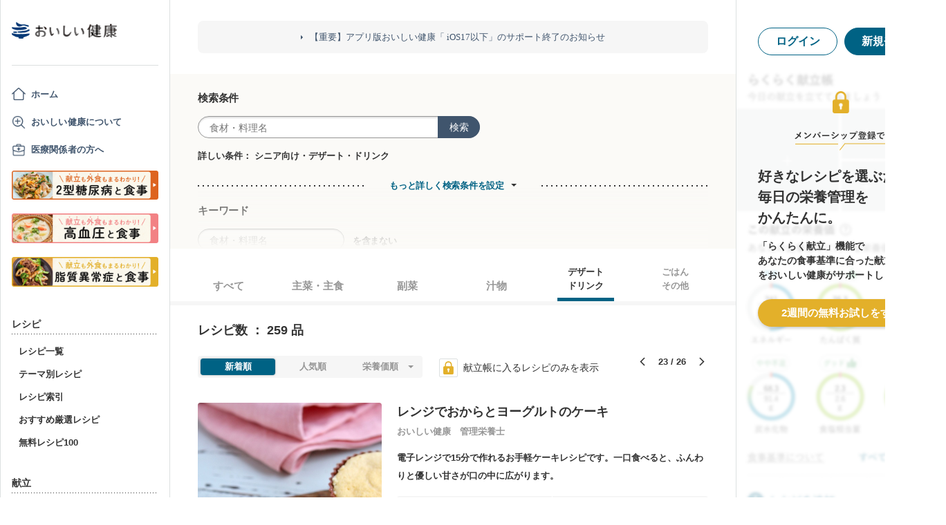

--- FILE ---
content_type: text/html; charset=utf-8
request_url: https://oishi-kenko.com/recipes?dish_types%5B%5D=sweets&icon_id=20&page=23
body_size: 27031
content:
<!DOCTYPE html>
<html>
<head>
<!-- Google Tag Manager -->
<script>
  (function(w,d,s,l,i){w[l]=w[l]||[];w[l].push({'gtm.start':
  new Date().getTime(),event:'gtm.js'});var f=d.getElementsByTagName(s)[0],
  j=d.createElement(s),dl=l!='dataLayer'?'&l='+l:'';j.async=true;j.src=
  'https://www.googletagmanager.com/gtm.js?id='+i+dl;f.parentNode.insertBefore(j,f);
  })(window,document,'script','dataLayer','GTM-PGMP7633');
</script>
<!-- End Google Tag Manager -->

<script async src='https://www.googletagmanager.com/gtag/js?id=UA-87088116-1'></script>
<script>
  window.dataLayer = window.dataLayer || [];
  function gtag(){dataLayer.push(arguments);}
  gtag('set', 'linker', {'domains': ['oishi-kenko.com', 'articles.oishi-kenko.com']});
  gtag('js', new Date());
  gtag('config', 'UA-87088116-1');
  gtag('config', 'AW-650451956');
</script>

<!-- 無料枠を使用しており、PV数に制限があるため対象先を制限する -->

<meta charset='utf-8'>
<meta content='IE=edge' http-equiv='x-ua-compatible'>
<meta content='width=device-width, initial-scale=1.0, maximum-scale=1.0, minimum-scale=1.0' name='viewport'>
<title>シニア向けレシピ 全3181品 - 管理栄養士監修のレシピ検索・献立作成：おいしい健康</title><meta name="description" content="シニアの方にぴったりなヘルシーでおいしいレシピ（作り方）が3181品!「レンジでおからとヨーグルトのケーキ」「オレンジ色のヨーグルトスムージー」「電子レンジで作るよもぎ餅」「豆腐でヘルシーぷるん ココアババロア」「道明寺の桜餅」など。" /><meta name="keywords" content="糖尿病,血糖,食事,レシピ,献立,高血圧,減塩,脂質異常症,メタボリック,ダイエット,低カロリー,生活習慣病,シニア,嚥下食" /><meta name="robots" content="noarchive" />

<meta name="csrf-param" content="authenticity_token" />
<meta name="csrf-token" content="T09k8BUDvyOnjaxM-2l0p8ygQ-PCqWduztSnUi31MgkoEibuORvMmuN4S03OZ5XK_JWX20RP7rwAvOCtgCoUIg" />


<link rel="stylesheet" media="screen" href="https://use.fontawesome.com/releases/v5.0.6/css/all.css" />
<link rel="stylesheet" media="all" href="https://assets.oishi-kenko.com/kenko/assets/owan/all-20e0c84dd8ec696731da4a6ec244bab73fe9e7d52da6c9e1b91cc58ae792d896.css" />

<link rel="stylesheet" media="all" href="https://assets.oishi-kenko.com/kenko/assets/v2/all-e3b0c44298fc1c149afbf4c8996fb92427ae41e4649b934ca495991b7852b855.css" />
<!--[if lte IE 9 ]>
<link rel="stylesheet" media="all" href="https://assets.oishi-kenko.com/kenko/assets/v2/ie/ie-02b8c5c72060dba10e07b54d8498d5781211ee58c849512dbc62a9d742f76a88.css" />
<![endif]-->

<link rel="canonical" href="https://oishi-kenko.com/recipes?dish_types%5B%5D=sweets&amp;icon_id=20&amp;page=23" />
<link rel="alternate" type="application/rss+xml" title="RSS" href="/rss.xml" />
<script src="https://assets.oishi-kenko.com/kenko/packs/js/v2/application-3d85d586cc8fcd3fd84d.js"></script>
<script src="https://assets.oishi-kenko.com/kenko/packs/js/v2/google_analytics/index-46eb98b030562ef11adb.js"></script>

<script src="https://assets.oishi-kenko.com/kenko/packs/js/v2/recipes/recipe_search_more-647608d7d7aff212cf45.js"></script>
<script src="https://assets.oishi-kenko.com/kenko/packs/js/v2/shared/signup_guidance_modal-99e21173fa02f4a36da8.js"></script>
<script src="https://assets.oishi-kenko.com/kenko/packs/js/v2/shared/signup_promotion_modal-88b20266b413e3710efa.js"></script>
<script src="https://assets.oishi-kenko.com/kenko/packs/js/v2/google_analytics/recipes/index-ea83afa341ccc1f243d1.js"></script>
<script src="https://assets.oishi-kenko.com/kenko/packs/js/v2/recipes/toggle_recipe_bookmarks-e484cee5076f67940863.js"></script>
<script src="https://assets.oishi-kenko.com/kenko/packs/js/v2/footer/feedback_form-5a008e8dac44af3bc598.js"></script>
<link href='https://assets.oishi-kenko.com/kenko/images/favicon.ico' rel='shortcut icon'>
<link href="https://plus.google.com/104756081486527390460" rel="publisher" />
</head>
<body class='recipes_controller index_action js-body'>
<!-- Google Tag Manager (noscript) -->
<noscript>
<iframe height='0' src='https://www.googletagmanager.com/ns.html?id=GTM-PGMP7633' style='display:none;visibility:hidden' width='0'></iframe>
</noscript>
<!-- End Google Tag Manager (noscript) -->

<div id='fb-root'></div>

<div class='l-global'>
<header class='l-header'>
<div class='p-header'>
<div class='p-header__inner'>
<div class='p-header__head'>
<div class='p-header__left'>
<a class="p-header__icon-link js-header-menu" href=""><img alt="menu" class="p-header__menu-image" src="https://assets.oishi-kenko.com/kenko/assets/owan/icon/icon_menu_sp-224382c26c4fb26ed9e97fab0c7b5f3150b3c88bb20c6ea400ba08383e5d782c.png" />
</a></div>
<div class='p-header__logo'>
<a class="p-header__logo-link" href="/"><img alt="おいしい健康" class="p-header__logo-image" src="https://assets.oishi-kenko.com/kenko/assets/v2/commons/logo-d78f3c5ffd8d6071547783741c54ca01a26e9a2783ac5ce743db392f07fe8dc7.png" />
</a></div>
<div class='p-header__right'>
<a class="p-header__icon-link js-header-user" href=""><img alt="login" class="p-header__user-image" src="https://assets.oishi-kenko.com/kenko/assets/owan/icon/icon_login_sp-afcc44a135e116d65143df705c5869a6599d0c52235e265eda7d7003000e2623.png" />
</a></div>
</div>
</div>
</div>

</header>
<div class='l-contents'>
<nav class='l-gnav'>
<div class='p-gnav js-gnav'>
<div class='p-gnav__sp-cover js-gnav-cover'></div>
<div class='p-gnav__content js-gnav-content'>
<div class='p-gnav__content-inner'>
<div class='p-gnav__inner'>
<div class='p-gnav__logo'>
<a class="p-gnav__logo-link" href="/"><img alt="おいしい健康" class="p-gnav__logo-image" src="https://assets.oishi-kenko.com/kenko/assets/v2/commons/logo-d78f3c5ffd8d6071547783741c54ca01a26e9a2783ac5ce743db392f07fe8dc7.png" />
</a></div>
<hr class='p-gnav__border'>
<div class='p-gnav__mypage'>
<ul class='p-gnav__mypage-list'>
<li class='p-gnav__mypage-item'>
<a class="p-gnav__mypage-item-link--home" href="/">ホーム</a>
</li>
<li class='p-gnav__mypage-item'>
<a class="p-gnav__mypage-item-link--service-description" href="/service_description">おいしい健康について</a>
</li>
<li class='p-gnav__mypage-item'>
<a target="_blank" class="p-gnav__mypage-item-link--for-medical-worker" href="/for_medical_workers">医療関係者の方へ</a>
</li>
<li class='p-gnav__mypage-item u-sp-only'>
<a href="/guides/diabetes"><img alt="きほんもコツもまるわかり！2型糖尿病と食事" src="https://assets.oishi-kenko.com/kenko/images/guide/banner/tounyou_banner_type_1.png" />
</a>
</li>
<li class='p-gnav__mypage-item u-pc-only'>
<a href="/guides/diabetes"><img alt="きほんもコツもまるわかり！2型糖尿病と食事" src="https://assets.oishi-kenko.com/kenko/images/guide/banner/tounyou_banner_type_1.png" />
</a>
</li>
<li class='p-gnav__mypage-item u-sp-only'>
<a href="/guides/hypertension"><img alt="きほんもコツもまるわかり！高血圧と食事" src="https://assets.oishi-kenko.com/kenko/images/guide/banner/hypertension/banner_type_1.png" />
</a>
</li>
<li class='p-gnav__mypage-item u-pc-only'>
<a href="/guides/hypertension"><img alt="きほんもコツもまるわかり！高血圧と食事" src="https://assets.oishi-kenko.com/kenko/images/guide/banner/hypertension/banner_type_1.png" />
</a>
</li>
<li class='p-gnav__mypage-item u-sp-only'>
<a href="/guides/dyslipidemia"><img alt="きほんもコツもまるわかり！脂質異常症と食事" src="https://assets.oishi-kenko.com/kenko/images/guide/banner/dyslipidemia/banner_type_1.png" />
</a>
</li>
<li class='p-gnav__mypage-item u-pc-only'>
<a href="/guides/dyslipidemia"><img alt="きほんもコツもまるわかり！脂質異常症と食事" src="https://assets.oishi-kenko.com/kenko/images/guide/banner/dyslipidemia/banner_type_1.png" />
</a>
</li>
</ul>
</div>
<div class='p-gnav__menu'>
<h2 class='p-gnav__heading'>
レシピ
</h2>
<ul class='p-gnav__menu-list'>
<li class='p-gnav__menu-item'>
<a class="p-gnav__menu-item-link" href="/recipes">レシピ一覧</a>
</li>
<li class='p-gnav__menu-item'>
<a class="p-gnav__menu-item-link" href="/themes">テーマ別レシピ</a>
</li>
<li class='p-gnav__menu-item'>
<a class="p-gnav__menu-item-link" href="/recipe_indices/genres">レシピ索引</a>
</li>
<li class='p-gnav__menu-item'>
<a class="p-gnav__menu-item-link" href="/recipes/prize_selections">おすすめ厳選レシピ</a>
</li>
<li class='p-gnav__menu-item'>
<a class="p-gnav__menu-item-link" href="/recipes?only_picked_free_open=1">無料レシピ100</a>
</li>
</ul>
</div>
<div class='p-gnav__menu'>
<h2 class='p-gnav__heading'>
献立
</h2>
<ul class='p-gnav__menu-list'>
<li class='p-gnav__menu-item'>
<a class="p-gnav__menu-item-link" href="/search_menus">献立検索
<span class="p-gnav__new-icon"></span>
</a></li>
<li class='p-gnav__menu-item js-gnav-submenu-block'>
<a class="p-gnav__menu-item-link--arrow js-gnav-submenu-button" href="">筑波大学附属病院の献立</a>
<ul class='p-gnav__submenu-list js-gnav-submenu-list'>
<li class='p-gnav__submenu-item'>
<a class="p-gnav__submenu-item-link" target="_blank" href="https://articles.oishi-kenko.com/partner/">糖尿病をお持ちの方のための1週間あんしん献立</a>
</li>
</ul>
</li>
<li class='p-gnav__menu-item js-gnav-submenu-block'>
<a class="p-gnav__menu-item-link--arrow js-gnav-submenu-button" href="">管理栄養士のおすすめ献立</a>
<ul class='p-gnav__submenu-list js-gnav-submenu-list'>
<li class='p-gnav__submenu-item'>
<a class="p-gnav__submenu-item-link" href="/recommended_menus?ailment_id=1">糖尿病の方向け</a>
</li>
<li class='p-gnav__submenu-item'>
<a class="p-gnav__submenu-item-link" href="/recommended_menus?ailment_id=2">高血圧の方向け</a>
</li>
<li class='p-gnav__submenu-item'>
<a class="p-gnav__submenu-item-link" href="/recommended_menus?ailment_id=5">脂質異常症の方向け</a>
</li>
</ul>
</li>
</ul>
</div>
<div class='p-gnav__menu'>
<h2 class='p-gnav__heading'>
みんなの寄付レシピ
</h2>
<ul class='p-gnav__menu-list'>
<li class='p-gnav__menu-item'>
<a class="p-gnav__menu-item-link" href="/practical_kitchens">みんなの寄付レシピとは</a>
</li>
<li class='p-gnav__menu-item'>
<a class="p-gnav__menu-item-link" href="/tieups/56">がんサバイバーキッチン</a>
</li>
<li class='p-gnav__menu-item'>
<a class="p-gnav__menu-item-link" href="/tieups/76">糖尿病のみなさんへ</a>
</li>
</ul>
</div>
<div class='p-gnav__menu'>
<h2 class='p-gnav__heading'>
症状に合わせて
</h2>
<ul class='p-gnav__menu-list'>
<li class='p-gnav__menu-item js-gnav-submenu-block'>
<a class="p-gnav__menu-item-link--arrow js-gnav-submenu-button" href="">症状・目的別の食事</a>
<ul class='p-gnav__submenu-list js-gnav-submenu-list'>
<li class='p-gnav__submenu-item'>
<a class="p-gnav__submenu-item-link" href="/tounyou">糖尿病の食事</a>
</li>
<li class='p-gnav__submenu-item'>
<a class="p-gnav__submenu-item-link" href="/kouketsuatsu">高血圧の食事</a>
</li>
<li class='p-gnav__submenu-item'>
<a class="p-gnav__submenu-item-link" href="/shishitsu">脂質異常症の食事</a>
</li>
<li class='p-gnav__submenu-item'>
<a class="p-gnav__submenu-item-link" href="/senior">シニア向けの食事</a>
</li>
<li class='p-gnav__submenu-item'>
<a class="p-gnav__submenu-item-link" href="/woman">女性の健康と美容</a>
</li>
</ul>
</li>
</ul>
</div>
<div class='p-gnav__menu'>
<h2 class='p-gnav__heading'>
よみもの
</h2>
<ul class='p-gnav__menu-list'>
<li class='p-gnav__menu-item--sp-only'>
<a target="_top" class="p-gnav__menu-item-link" href="/katgut/yomimono-gnav-link-sp">読みもの調べもの</a>
</li>
<li class='p-gnav__menu-item--pc-only'>
<a target="_top" class="p-gnav__menu-item-link" href="/katgut/yomimono-gnav-link-pc">読みもの調べもの</a>
</li>
<li class='p-gnav__menu-item'>
<a class="p-gnav__menu-item-link" href="/articles">読む、えいよう
<span class="p-gnav__new-icon"></span>
</a></li>
<li class='p-gnav__menu-item'>
<a class="p-gnav__menu-item-link" href="/magazines/backnumber">月刊おいしい健康
</a></li>
<li class='p-gnav__menu-item'>
<a class="p-gnav__menu-item-link" target="_blank" href="/katgut/zaitaku-gnav-link">おうちの過ごしかた
</a></li>
</ul>
</div>
<div class='p-gnav__pickup-ad--pc-only'>
<h2 class='p-gnav__heading'>
PR ピックアップ
</h2>
<ul class='p-gnav__pickup-ad-list'>
<li class='p-gnav__pickup-ad-item'>
<a target="_top" class="p-gnav__pickup-ad-item-link" href="/katgut/otsuka_vivoo_yomueiyou_from_pickup"><div class='p-gnav__pickup-ad-item-image-container'>
<img alt="" role="presentation" class="p-gnav__pickup-ad-item-image hover-scale-image" src="https://assets.oishi-kenko.com/kenko/assets/ads/thumb_otsuka_vivoo-e60171b82e1b5f1f8732ddf0dd9a00280b393575063c27bb11704f205e611e99.jpg" />
</div>
<span class='p-gnav__pickup-ad-item-text'>
【コラム】栄養モニタリングサービスのデータをご紹介
</span>
</a></li>
<li class='p-gnav__pickup-ad-item'>
<a target="_top" class="p-gnav__pickup-ad-item-link" href="/katgut/gilead_uc_zadankai_ichiran_from_pickup"><div class='p-gnav__pickup-ad-item-image-container'>
<img alt="" role="presentation" class="p-gnav__pickup-ad-item-image hover-scale-image" src="https://assets.oishi-kenko.com/kenko/assets/ads/thumb_gilead_uc_zadankai-81bc22632d9f731a646831748d07aa9a2ca8d9383385f37ae1e204b11de764fc.jpg" />
</div>
<span class='p-gnav__pickup-ad-item-text'>
潰瘍性大腸炎患者さん座談会レポート
</span>
</a></li>
<li class='p-gnav__pickup-ad-item'>
<a target="_top" class="p-gnav__pickup-ad-item-link" href="/katgut/gileadra_taiken_13_from_pickup_banner"><div class='p-gnav__pickup-ad-item-image-container'>
<img alt="" role="presentation" class="p-gnav__pickup-ad-item-image hover-scale-image" src="https://assets.oishi-kenko.com/kenko/assets/ads/thumb_gileadra_taiken_13-8af4bfdb7ebbde7c8d8fb9996e9209506b4cbc95fa12a4c1d86b31ac8398e8bc.jpg" />
</div>
<span class='p-gnav__pickup-ad-item-text'>
関節リウマチ治療体験談vol.13
</span>
</a></li>
<li class='p-gnav__pickup-ad-item'>
<a target="_top" class="p-gnav__pickup-ad-item-link" href="/katgut/gilead_uc_taiken_ichiran_from_pickup"><div class='p-gnav__pickup-ad-item-image-container'>
<img alt="" role="presentation" class="p-gnav__pickup-ad-item-image hover-scale-image" src="https://assets.oishi-kenko.com/kenko/assets/ads/thumb_uc_taikendan_ichiran-2093ecd05fd56e6e43361f7de0b8724c549d002447b30a7e6e742274bdea1bba.jpg" />
</div>
<span class='p-gnav__pickup-ad-item-text'>
潰瘍性大腸炎患者さんの体験談
</span>
</a></li>
<li class='p-gnav__pickup-ad-item'>
<a target="_top" class="p-gnav__pickup-ad-item-link" href="/katgut/gileadra_keihatu2_from_pickup"><div class='p-gnav__pickup-ad-item-image-container'>
<img alt="" role="presentation" class="p-gnav__pickup-ad-item-image hover-scale-image" src="https://assets.oishi-kenko.com/kenko/assets/ads/thumb_gileadra_keihatu2-5e68a7eebef491914202a7e4467269343758a3f69a5b83d942ebf6ca26f364e6.jpg" />
</div>
<span class='p-gnav__pickup-ad-item-text'>
自分にあった関節リウマチ治療に出会うには
</span>
</a></li>
<li class='p-gnav__pickup-ad-item'>
<a target="_top" class="p-gnav__pickup-ad-item-link" href="/katgut/fujikko_daizu4_from_pickup"><div class='p-gnav__pickup-ad-item-image-container'>
<img alt="" role="presentation" class="p-gnav__pickup-ad-item-image hover-scale-image" src="https://assets.oishi-kenko.com/kenko/assets/ads/thumb_fujikko_daizu4-3e6c5f081af99b80221a0f3930e54668531265c60b78e7b4c5c4f2be1e6210f8.jpg" />
</div>
<span class='p-gnav__pickup-ad-item-text'>
大豆中心の朝たんぱくダイエットとは!?
</span>
</a></li>
<li class='p-gnav__pickup-ad-item'>
<a target="_top" class="p-gnav__pickup-ad-item-link" href="/katgut/hagoromo_tanpaku_from_owned_referral_pickup"><div class='p-gnav__pickup-ad-item-image-container'>
<img alt="" role="presentation" class="p-gnav__pickup-ad-item-image hover-scale-image" src="https://assets.oishi-kenko.com/kenko/assets/ads/thumb_hagoromo_tanpaku-6e0b61a950b1245c09bcb4210db7225189fbf319603cc594cb19b1e4bf9e83c5.jpg" />
</div>
<span class='p-gnav__pickup-ad-item-text'>
ツナでたんぱく質をプラスしましょう
</span>
</a></li>
<li class='p-gnav__pickup-ad-item'>
<a target="_top" class="p-gnav__pickup-ad-item-link" href="/katgut/gileadra_ichiran_from_owned_referral_pickup"><div class='p-gnav__pickup-ad-item-image-container'>
<img alt="" role="presentation" class="p-gnav__pickup-ad-item-image hover-scale-image" src="https://assets.oishi-kenko.com/kenko/assets/ads/thumb_gileadra_ichiran-1bf5b139d326e7ef23a7e68daf11f18913f5f695dbacfb70759ec6c589ac855f.jpg" />
</div>
<span class='p-gnav__pickup-ad-item-text'>
関節リウマチ治療体験談
</span>
</a></li>
<li class='p-gnav__pickup-ad-item'>
<a target="_top" class="p-gnav__pickup-ad-item-link" href="/katgut/gileadra_ra_sinki_from_owned_pickup"><div class='p-gnav__pickup-ad-item-image-container'>
<img alt="" role="presentation" class="p-gnav__pickup-ad-item-image hover-scale-image" src="https://assets.oishi-kenko.com/kenko/assets/ads/thumb_gileadra_ra_sinki-20621da70c26391b70179788ca4b5214dd498bf92234c1ae9969054d4540fa35.jpg" />
</div>
<span class='p-gnav__pickup-ad-item-text'>
【関節リウマチをお持ちの方】新規会員登録はこちらから
</span>
</a></li>
<li class='p-gnav__pickup-ad-item'>
<a target="_top" class="p-gnav__pickup-ad-item-link" href="/katgut/gileadra_uc_chiryou_from_owned_referral_pickup"><div class='p-gnav__pickup-ad-item-image-container'>
<img alt="" role="presentation" class="p-gnav__pickup-ad-item-image hover-scale-image" src="https://assets.oishi-kenko.com/kenko/assets/ads/thumb_gilead_uc_chiryou-661529dd9c51ffaf14794d88e6a9f17a44b9d44df960e0fe39aec17f80a1e5ab.jpg" />
</div>
<span class='p-gnav__pickup-ad-item-text'>
潰瘍性大腸炎の治療
</span>
</a></li>
<li class='p-gnav__pickup-ad-item'>
<a target="_top" class="p-gnav__pickup-ad-item-link" href="/katgut/gileadra_from_web_banner_pickup"><div class='p-gnav__pickup-ad-item-image-container'>
<img alt="" role="presentation" class="p-gnav__pickup-ad-item-image hover-scale-image" src="https://assets.oishi-kenko.com/kenko/assets/ads/thumb_gileadra-45367a1ca45a68244fb304297a8e503b7ab18169a5509aa97a75e62f925bf68c.jpg" />
</div>
<span class='p-gnav__pickup-ad-item-text'>
関節リウマチってどんな病気？まずはセルフチェック！
</span>
</a></li>
<li class='p-gnav__pickup-ad-item'>
<a target="_top" class="p-gnav__pickup-ad-item-link" href="/katgut/gileaduc_watashino_honne_from_web_banner_pickup"><div class='p-gnav__pickup-ad-item-image-container'>
<img alt="" role="presentation" class="p-gnav__pickup-ad-item-image hover-scale-image" src="https://assets.oishi-kenko.com/kenko/assets/ads/thumb_gilead_uc_watashinohonne-eace0a7dc33e552d865c405ecca1c4bdee5809241d2432e16ec464f5dffc6cf2.jpg" />
</div>
<span class='p-gnav__pickup-ad-item-text'>
潰瘍性大腸炎（UC）のみんなのほんね
</span>
</a></li>
<li class='p-gnav__pickup-ad-item'>
<a target="_top" class="p-gnav__pickup-ad-item-link" href="/katgut/ads_thum_pc_chugai_1week"><div class='p-gnav__pickup-ad-item-image-container'>
<img alt="" role="presentation" class="p-gnav__pickup-ad-item-image hover-scale-image" src="https://assets.oishi-kenko.com/kenko/assets/ads/thumb_chugai_1week_pc-5f998c5ee3427c10b30ffc99bd4e076a1c19337206c86829018ba105845479c4.jpg" />
</div>
<span class='p-gnav__pickup-ad-item-text'>
糖尿病患者さんに向けた　カンタン一週間献立レシピ
</span>
</a></li>
</ul>
</div>
<div class='p-gnav__menu'>
<h2 class='p-gnav__heading'>
その他
</h2>
<ul class='p-gnav__menu-list'>
<li class='p-gnav__menu-item'>
<a class="p-gnav__menu-item-link" href="/for_medical_workers">医療関係者のみなさまへ</a>
</li>
<li class='p-gnav__menu-item'>
<a class="p-gnav__menu-item-link" href="/service_description">おいしい健康について</a>
</li>
<li class='p-gnav__menu-item'>
<a class="p-gnav__menu-item-link js-gnav-menu-feedback" href="">おいしい健康へのご意見</a>
</li>
<li class='p-gnav__menu-item'>
<a class="p-gnav__menu-item-link" href="/support_requests/new">お問い合わせ</a>
</li>
<li class='p-gnav__menu-item'>
<a class="p-gnav__menu-item-link" href="https://support.oishi-kenko.com/hc/ja">よくある質問</a>
</li>
<li class='p-gnav__menu-item'>
<a class="p-gnav__menu-item-link" href="/informations">お知らせ一覧</a>
</li>
</ul>
</div>
</div>

<div class='p-gnav__product'>
<div class='p-gnav-product'>
<ul class='p-gnav-product__list--sp-only'>
<li class='p-gnav-product__item'>
<a class="p-gnav-product__item-link" href="/katgut/yomimono-gnav-banner-sp"><img class="p-gnav-product__item-image" src="https://assets.oishi-kenko.com/kenko/assets/v2/ads/banner_yomimono-667a766eab6b43a4e74d46ae32e1780ae1adb6f8659d98409d90bf7ac21b01b5.png" />
</a></li>
</ul>
<ul class='p-gnav-product__list--pc-only'>
<li class='p-gnav-product__item'>
<a class="p-gnav-product__item-link" href="/katgut/yomimono-gnav-banner-pc"><img class="p-gnav-product__item-image" src="https://assets.oishi-kenko.com/kenko/assets/v2/ads/banner_yomimono-667a766eab6b43a4e74d46ae32e1780ae1adb6f8659d98409d90bf7ac21b01b5.png" />
</a></li>
</ul>
</div>

</div>
</div>
</div>
</div>
</nav>
<main class='l-main'>
<div class='p-main'>
<div class='p-main__information'>
<div class='p-site-top-information'>
<a class="p-site-top-information__link" href="/announcements/177">【重要】アプリ版おいしい健康「 iOS17以下」のサポート終了のお知らせ</a>
</div>

</div>
<div class='p-main__inner'>
<div class='p-recipe'>
<div class='p-recipe__list'>
<div class='js-recipe-list'>
<div class='p-recipe-list'>
<div class='p-recipe-list__search'>
<div class='p-recipe-list-search js-recipe-list-search'>
<div class='p-recipe-list-search__cover js-recipe-list-search-cover'></div>
<div class='p-recipe-list-search__inner'>
<div class='p-recipe-list-search__close'>
<a class="p-recipe-list-search__close-link js-recipe-list-search-close" href=""><img class="p-recipe-list-search__close-image" src="https://assets.oishi-kenko.com/kenko/assets/owan/icon/icon_close-b26ab90c8b484d632152172d75e92db604eb87c190f826505b2900d0c250c805.png" />
</a></div>
<form class="p-recipe-list-search__form" action="/recipes" accept-charset="UTF-8" method="get"><input type="hidden" name="icon_id" id="icon_id" value="20" autocomplete="off" />
<input type="hidden" name="dish_types[]" id="dish_types_" value="sweets" autocomplete="off" />
<input type="hidden" name="sort_by" id="sort_by" value="date" autocomplete="off" />
<input type="hidden" name="container" id="container" value="search_within_tab" autocomplete="off" />
<input type="hidden" name="source" id="source" value="text_field" autocomplete="off" />
<section class='p-recipe-list-search__main-section'>
<h3 class='p-recipe-list-search__form-heading'>
検索条件
</h3>
<div class='p-recipe-list-search__form-item'>
<div class='p-recipe-list-search__form-search'>
<div class='c-form-search'>
<div class='c-form-search__form-container'>
<input type="text" name="q" id="q" placeholder="食材・料理名" class="c-form-search__input-text" />
<button name="button" type="submit" id="search_form_top_submit" class="c-form-search__submit">検索</button>
</div>
</div>

</div>
</div>
<div class='p-recipe-list-search__filter'>
<div class='p-recipe-list-search__filter-text'>詳しい条件：
シニア向け・デザート・ドリンク</div></div>
</section>
<hr class='p-recipe-list-search__main-section-border'>
<div class='p-recipe-list-search__member-container js-recipe-list-search__member-container'>
<div class='p-recipe-list-search__search-more'>
<div class='c-link-search-more'>
<hr class='c-link-search-more__border'>
<div class='c-link-search-more__link-container'>
<a class="c-link-search-more__link js-recipe-list-search-more-link" data-hide-title="検索条件設定を閉じる" data-show-title="もっと詳しく検索条件を設定" href="">もっと詳しく検索条件を設定</a>
</div>
</div>

</div>
<section class='p-recipe-list-search__section'>
<h3 class='p-recipe-list-search__form-heading'>
キーワード
</h3>
<div class='p-recipe-list-search__form-item'>
<div class='c-form-round p-recipe-list-search__form-keyword'>
<input type="text" name="exclusion_keyword" id="exclusion_keyword" placeholder="食材・料理名" class="c-form-round__input-text" />
</div>

を含まない
</div>
</section>
<hr class='p-recipe-list-search__section-border'>
<section class='p-recipe-list-search__section'>
<h3 class='p-recipe-list-search__form-heading'>
食事のお悩みに合わせて絞り込む
</h3>
<div class='p-recipe-list-search__notice'>
<p class='p-recipe-list-search__notice-text'>
※食事のお悩み選択時は、レシピの特徴に応じて表示順が調整されます。「
<span class='p-recipe-list-search__notice-text--strong'>人気順</span>
」「
<span class='p-recipe-list-search__notice-text--strong'>新着順</span>
」で並べ替えることはできません。
</p>
</div>
<div class='p-recipe-list-search__form-item'>
<ul class='p-recipe-list-search__list'>
<li class='p-recipe-list-search__list-item'>
<div class='c-form-checkbox'><label class="c-form-checkbox__container" for="dietary_concern_want_to_reduce_salt"><input type="checkbox" name="symptoms[]" id="dietary_concern_want_to_reduce_salt" value="want_to_reduce_salt" class="c-form-checkbox__input" /><div class='c-form-checkbox__symbol'></div><span class='c-form-checkbox__label p-recipe-list-search__form-label'>塩分が気になる
</span></label></div>
</li>
<li class='p-recipe-list-search__list-item'>
<div class='c-form-checkbox'><label class="c-form-checkbox__container" for="dietary_concern_want_to_intake_fiber"><input type="checkbox" name="symptoms[]" id="dietary_concern_want_to_intake_fiber" value="want_to_intake_fiber" class="c-form-checkbox__input" /><div class='c-form-checkbox__symbol'></div><span class='c-form-checkbox__label p-recipe-list-search__form-label'>食物繊維をとりたい
</span></label></div>
</li>
<li class='p-recipe-list-search__list-item'>
<div class='c-form-checkbox'><label class="c-form-checkbox__container" for="dietary_concern_constipation"><input type="checkbox" name="symptoms[]" id="dietary_concern_constipation" value="constipation" class="c-form-checkbox__input" /><div class='c-form-checkbox__symbol'></div><span class='c-form-checkbox__label p-recipe-list-search__form-label'>便秘
</span></label></div>
</li>
<li class='p-recipe-list-search__list-item'>
<div class='c-form-checkbox'><label class="c-form-checkbox__container" for="dietary_concern_loose_bowels"><input type="checkbox" name="symptoms[]" id="dietary_concern_loose_bowels" value="loose_bowels" class="c-form-checkbox__input" /><div class='c-form-checkbox__symbol'></div><span class='c-form-checkbox__label p-recipe-list-search__form-label'>お腹がゆるい
</span></label></div>
</li>
<li class='p-recipe-list-search__list-item'>
<div class='c-form-checkbox'><label class="c-form-checkbox__container" for="dietary_concern_cold"><input type="checkbox" name="symptoms[]" id="dietary_concern_cold" value="cold" class="c-form-checkbox__input" /><div class='c-form-checkbox__symbol'></div><span class='c-form-checkbox__label p-recipe-list-search__form-label'>風邪
</span></label></div>
</li>
<li class='p-recipe-list-search__list-item'>
<div class='c-form-checkbox'><label class="c-form-checkbox__container" for="dietary_concern_mouth_ulcer"><input type="checkbox" name="symptoms[]" id="dietary_concern_mouth_ulcer" value="mouth_ulcer" class="c-form-checkbox__input" /><div class='c-form-checkbox__symbol'></div><span class='c-form-checkbox__label p-recipe-list-search__form-label'>口内炎
</span></label></div>
</li>
<li class='p-recipe-list-search__list-item'>
<div class='c-form-checkbox'><label class="c-form-checkbox__container" for="dietary_concern_anxious_to_swelling"><input type="checkbox" name="symptoms[]" id="dietary_concern_anxious_to_swelling" value="anxious_to_swelling" class="c-form-checkbox__input" /><div class='c-form-checkbox__symbol'></div><span class='c-form-checkbox__label p-recipe-list-search__form-label'>むくみが気になる
</span></label></div>
</li>
<li class='p-recipe-list-search__list-item'>
<div class='c-form-checkbox'><label class="c-form-checkbox__container" for="dietary_concern_soft"><input type="checkbox" name="symptoms[]" id="dietary_concern_soft" value="soft" class="c-form-checkbox__input" /><div class='c-form-checkbox__symbol'></div><span class='c-form-checkbox__label p-recipe-list-search__form-label'>やわらかい
</span></label></div>
</li>
<li class='p-recipe-list-search__list-item'>
<div class='c-form-checkbox'><label class="c-form-checkbox__container" for="dietary_concern_warm"><input type="checkbox" name="symptoms[]" id="dietary_concern_warm" value="warm" class="c-form-checkbox__input" /><div class='c-form-checkbox__symbol'></div><span class='c-form-checkbox__label p-recipe-list-search__form-label'>あたたかい
</span></label></div>
</li>
<li class='p-recipe-list-search__list-item'>
<div class='c-form-checkbox'><label class="c-form-checkbox__container" for="dietary_concern_has_refreshing_or_plain_taste"><input type="checkbox" name="symptoms[]" id="dietary_concern_has_refreshing_or_plain_taste" value="has_refreshing_or_plain_taste" class="c-form-checkbox__input" /><div class='c-form-checkbox__symbol'></div><span class='c-form-checkbox__label p-recipe-list-search__form-label'>さっぱり
</span></label></div>
</li>
<li class='p-recipe-list-search__list-item'>
<div class='c-form-checkbox'><label class="c-form-checkbox__container" for="dietary_concern_quick"><input type="checkbox" name="symptoms[]" id="dietary_concern_quick" value="quick" class="c-form-checkbox__input" /><div class='c-form-checkbox__symbol'></div><span class='c-form-checkbox__label p-recipe-list-search__form-label'>すぐできる
</span></label></div>
</li>
<li class='p-recipe-list-search__list-item'>
<div class='c-form-checkbox'><label class="c-form-checkbox__container" for="dietary_concern_for_meal_prep"><input type="checkbox" name="symptoms[]" id="dietary_concern_for_meal_prep" value="for_meal_prep" class="c-form-checkbox__input" /><div class='c-form-checkbox__symbol'></div><span class='c-form-checkbox__label p-recipe-list-search__form-label'>作り置き向き
</span></label></div>
</li>
<li class='p-recipe-list-search__list-item'>
<div class='c-form-checkbox'><label class="c-form-checkbox__container" for="dietary_concern_for_lunch_box"><input type="checkbox" name="symptoms[]" id="dietary_concern_for_lunch_box" value="for_lunch_box" class="c-form-checkbox__input" /><div class='c-form-checkbox__symbol'></div><span class='c-form-checkbox__label p-recipe-list-search__form-label'>お弁当向き
</span></label></div>
</li>
</ul>
</div>
</section>
<hr class='p-recipe-list-search__section-border'>
<section class='p-recipe-list-search__section'>
<h3 class='p-recipe-list-search__form-heading'>
調理時間で絞り込む
</h3>
<div class='p-recipe-list-search__form-item'>
<div class='c-form-select p-recipe-list-search__form-time'>
<select name="cooking_time" id="cooking_time" class="c-form-select__select"><option value="all_time">指定なし</option>
<option value="less_than_5_min">5分以内</option>
<option value="less_than_15_min">15分以内</option>
<option value="less_than_30_min">30分以内</option>
<option value="less_than_45_min">45分以内</option>
<option value="less_than_60_min">1時間以内</option></select>
</div>

</div>
</section>
<hr class='p-recipe-list-search__section-border'>
<section class='p-recipe-list-search__section'>
<h3 class='p-recipe-list-search__form-heading'>
作り方で絞り込む
</h3>
<div class='p-recipe-list-search__form-item'>
<ul class='p-recipe-list-search__list'>
<li class='p-recipe-list-search__list-item'>
<div class='c-form-checkbox'><label class="c-form-checkbox__container" for="cooking_feature_just_to_mix"><input type="checkbox" name="cooking_method_features[]" id="cooking_feature_just_to_mix" value="just_to_mix" class="c-form-checkbox__input" /><div class='c-form-checkbox__symbol'></div><span class='c-form-checkbox__label p-recipe-list-search__form-label'>混ぜるだけ
</span></label></div>
</li>
<li class='p-recipe-list-search__list-item'>
<div class='c-form-checkbox'><label class="c-form-checkbox__container" for="cooking_feature_just_to_cut_and_fry"><input type="checkbox" name="cooking_method_features[]" id="cooking_feature_just_to_cut_and_fry" value="just_to_cut_and_fry" class="c-form-checkbox__input" /><div class='c-form-checkbox__symbol'></div><span class='c-form-checkbox__label p-recipe-list-search__form-label'>切って焼くだけ
</span></label></div>
</li>
<li class='p-recipe-list-search__list-item'>
<div class='c-form-checkbox'><label class="c-form-checkbox__container" for="cooking_feature_just_to_simmer"><input type="checkbox" name="cooking_method_features[]" id="cooking_feature_just_to_simmer" value="just_to_simmer" class="c-form-checkbox__input" /><div class='c-form-checkbox__symbol'></div><span class='c-form-checkbox__label p-recipe-list-search__form-label'>煮るだけ
</span></label></div>
</li>
<li class='p-recipe-list-search__list-item'>
<div class='c-form-checkbox'><label class="c-form-checkbox__container" for="cooking_feature_microwave_alone"><input type="checkbox" name="cooking_method_features[]" id="cooking_feature_microwave_alone" value="microwave_alone" class="c-form-checkbox__input" /><div class='c-form-checkbox__symbol'></div><span class='c-form-checkbox__label p-recipe-list-search__form-label'>電子レンジだけ
</span></label></div>
</li>
<li class='p-recipe-list-search__list-item'>
<div class='c-form-checkbox'><label class="c-form-checkbox__container" for="cooking_feature_oven_toaster_alone"><input type="checkbox" name="cooking_method_features[]" id="cooking_feature_oven_toaster_alone" value="oven_toaster_alone" class="c-form-checkbox__input" /><div class='c-form-checkbox__symbol'></div><span class='c-form-checkbox__label p-recipe-list-search__form-label'>オーブントースターだけ
</span></label></div>
</li>
<li class='p-recipe-list-search__list-item'>
<div class='c-form-checkbox'><label class="c-form-checkbox__container" for="cooking_feature_pan_alone"><input type="checkbox" name="cooking_method_features[]" id="cooking_feature_pan_alone" value="pan_alone" class="c-form-checkbox__input" /><div class='c-form-checkbox__symbol'></div><span class='c-form-checkbox__label p-recipe-list-search__form-label'>フライパンひとつ
</span></label></div>
</li>
<li class='p-recipe-list-search__list-item'>
<div class='c-form-checkbox'><label class="c-form-checkbox__container" for="cooking_feature_pot_alone"><input type="checkbox" name="cooking_method_features[]" id="cooking_feature_pot_alone" value="pot_alone" class="c-form-checkbox__input" /><div class='c-form-checkbox__symbol'></div><span class='c-form-checkbox__label p-recipe-list-search__form-label'>鍋ひとつ
</span></label></div>
</li>
<li class='p-recipe-list-search__list-item'>
<div class='c-form-checkbox'><label class="c-form-checkbox__container" for="cooking_feature_no_knife_needed"><input type="checkbox" name="cooking_method_features[]" id="cooking_feature_no_knife_needed" value="no_knife_needed" class="c-form-checkbox__input" /><div class='c-form-checkbox__symbol'></div><span class='c-form-checkbox__label p-recipe-list-search__form-label'>包丁いらず
</span></label></div>
</li>
<li class='p-recipe-list-search__list-item'>
<div class='c-form-checkbox'><label title="重い器具や食材を使わない、または切る工程が少ない料理で絞り込みます。" class="c-form-checkbox__container" for="cooking_feature_no_force_needed"><input type="checkbox" name="cooking_method_features[]" id="cooking_feature_no_force_needed" value="no_force_needed" class="c-form-checkbox__input" /><div class='c-form-checkbox__symbol'></div><span class='c-form-checkbox__label p-recipe-list-search__form-label'>力がいらない料理
</span></label></div>
</li>
<li class='p-recipe-list-search__list-item'>
<div class='c-form-checkbox'><label class="c-form-checkbox__container" for="cooking_feature_with_house_hold_ingredients"><input type="checkbox" name="cooking_method_features[]" id="cooking_feature_with_house_hold_ingredients" value="with_house_hold_ingredients" class="c-form-checkbox__input" /><div class='c-form-checkbox__symbol'></div><span class='c-form-checkbox__label p-recipe-list-search__form-label'>常備食材で
</span></label></div>
</li>
<li class='p-recipe-list-search__list-item'>
<div class='c-form-checkbox'><label class="c-form-checkbox__container" for="cooking_feature_preserved_food_as_primary_ingredient"><input type="checkbox" name="cooking_method_features[]" id="cooking_feature_preserved_food_as_primary_ingredient" value="preserved_food_as_primary_ingredient" class="c-form-checkbox__input" /><div class='c-form-checkbox__symbol'></div><span class='c-form-checkbox__label p-recipe-list-search__form-label'>缶詰で
</span></label></div>
</li>
<li class='p-recipe-list-search__list-item'>
<div class='c-form-checkbox'><label class="c-form-checkbox__container" for="cooking_feature_main_ingredients_alone"><input type="checkbox" name="cooking_method_features[]" id="cooking_feature_main_ingredients_alone" value="main_ingredients_alone" class="c-form-checkbox__input" /><div class='c-form-checkbox__symbol'></div><span class='c-form-checkbox__label p-recipe-list-search__form-label'>食材一品で
</span></label></div>
</li>
<li class='p-recipe-list-search__list-item'>
<div class='c-form-checkbox'><label class="c-form-checkbox__container" for="cooking_feature_no_gas_stove_needed"><input type="checkbox" name="cooking_method_features[]" id="cooking_feature_no_gas_stove_needed" value="no_gas_stove_needed" class="c-form-checkbox__input" /><div class='c-form-checkbox__symbol'></div><span class='c-form-checkbox__label p-recipe-list-search__form-label'>火を使わない
</span></label></div>
</li>
</ul>
</div>
</section>
<hr class='p-recipe-list-search__section-border'>
<section class='p-recipe-list-search__section'>
<h3 class='p-recipe-list-search__form-heading'>
レシピ作者名で絞り込む
</h3>
<div class='p-recipe-list-search__form-item'>
<div class='c-form-round p-recipe-list-search__form-author'>
<input type="text" name="recipe_author_name" id="recipe_author_name" placeholder="例：おいしい健康" class="c-form-round__input-text" />
</div>

</div>
</section>
<section class='p-recipe-list-search__section'>
<div class='p-recipe-list-search__submit'>
<div class='c-button-rect'>
<button name="button" type="submit" id="search_form_bottom_submit" class="c-button-rect__link p-recipe-list-search__submit-button">検索</button>
</div>

</div>
</section>
<div class='p-recipe-list-search__gradation'></div>
</div>
</form></div>
</div>

</div>
<div class='js-recipe-list-body'>
<div class='p-recipe-list-body'>
<div class='p-recipe-list-body__dish-type-tab'>
<div class='p-recipe-list-body__dish-type-tab-inner'>
<div class='p-recipe-list-dish-type-tab'>
<div class='c-tab'>
<div class='c-tab__inner'>
<ul class='c-tab__list'>
<li class='c-tab__item' id='all'>
<a class="c-tab__item-link active" href="/recipes?icon_id=20"><div class='c-tab__item-text-container'>
<span class='c-tab__item-text'>
すべて
</span>
</div>
</a></li>
<li class='c-tab__item' id='main_dish'>
<a class="c-tab__item-link active" href="/recipes?dish_types%5B%5D=main_dish&amp;dish_types%5B%5D=staple_food&amp;icon_id=20"><div class='c-tab__item-text-container'>
<span class='c-tab__item-text'>
主菜・主食
</span>
</div>
</a></li>
<li class='c-tab__item' id='side_dish'>
<a class="c-tab__item-link active" href="/recipes?dish_types%5B%5D=side_dish&amp;icon_id=20"><div class='c-tab__item-text-container'>
<span class='c-tab__item-text'>
副菜
</span>
</div>
</a></li>
<li class='c-tab__item' id='soup'>
<a class="c-tab__item-link active" href="/recipes?dish_types%5B%5D=soup&amp;icon_id=20"><div class='c-tab__item-text-container'>
<span class='c-tab__item-text'>
汁物
</span>
</div>
</a></li>
<li class='c-tab__item' id='sweets'>
<a class="c-tab__item-link last active selected" href="/recipes?dish_types%5B%5D=sweets&amp;icon_id=20"><div class='c-tab__item-text-container'>
<span class='c-tab__item-text--line-num-2'>
デザート<br>ドリンク
</span>
</div>
</a></li>
<li class='c-tab__item' id='foods'>
<a class="c-tab__item-link active" href="/foods"><div class='c-tab__item-text-container'>
<span class='c-tab__item-text--line-num-2'>
ごはん<br>その他
</span>
</div>
</a></li>
</ul>
</div>
</div>

</div>

</div>
</div>
<div class='p-recipe-list-body__head'>
<div class='p-recipe-list-head'>
<div class='p-recipe-list-head__inner'>
<div class='p-recipe-list-head__total-count'>
レシピ数 ： 259 品
</div>
<div class='p-recipe-list-head__action'>
<div class='p-recipe-list-head__pagination'>
<div class='c-pagination-short'>
<div class='c-pagination-short__prev'>
<a class="c-pagination-short__prev-link" href="/recipes?dish_types%5B%5D=sweets&amp;icon_id=20&amp;page=22"></a>
</div><div class='c-pagination-short__page'>23 / 26</div><div class='c-pagination-short__next'>
<a class="c-pagination-short__next-link" href="/recipes?dish_types%5B%5D=sweets&amp;icon_id=20&amp;page=24"></a>
</div>
</div>

</div>
<div class='p-recipe-list-head__condition'>
<div class='p-recipe-list-head__sort'>
<div class='p-recipe-list-sort-button'>
<div class='p-recipe-list-sort-button__inner'>
<a class="p-recipe-list-sort-button__item is-selected" href="/recipes?dish_types%5B%5D=sweets&amp;icon_id=20&amp;sort_by=date"><span class='p-recipe-list-sort-button__text'>
新着順
</span>
</a><a class="p-recipe-list-sort-button__item " href="/recipes?dish_types%5B%5D=sweets&amp;icon_id=20&amp;sort_by=popularity"><span class='p-recipe-list-sort-button__text'>
人気順
</span>
</a><div class='p-recipe-list-sort-button__item '>
<div class='p-recipe-list-sort-dropdown'>
<span class='p-recipe-list-sort-button__text--arrow p-recipe-list-sort-dropdown__text--arrow'>
栄養価順
</span>
<ul class='p-recipe-list-sort-dropdown__menu'>
<li class='p-recipe-list-sort-dropdown__menu-item'>
<div class='p-recipe-list-sort-dropdown--sub'>
<span>エネルギー</span>
<ul class='p-recipe-list-sort-dropdown--sub__menu'>
<li class='p-recipe-list-sort-dropdown--sub__menu-item--up'>
<a class="p-recipe-list-sort-dropdown--sub__menu-item-link" href="/recipes?dish_types%5B%5D=sweets&amp;icon_id=20&amp;order_by=desc&amp;order_key=energy&amp;sort_by=nutrition">多い
</a></li>
<li class='p-recipe-list-sort-dropdown--sub__menu-item--down'>
<a class="p-recipe-list-sort-dropdown--sub__menu-item-link" href="/recipes?dish_types%5B%5D=sweets&amp;icon_id=20&amp;order_by=asc&amp;order_key=energy&amp;sort_by=nutrition">少ない
</a></li>
</ul>
</div>
</li>
<li class='p-recipe-list-sort-dropdown__menu-item'>
<div class='p-recipe-list-sort-dropdown--sub'>
<span>食塩相当量</span>
<ul class='p-recipe-list-sort-dropdown--sub__menu'>
<li class='p-recipe-list-sort-dropdown--sub__menu-item--up'>
<a class="p-recipe-list-sort-dropdown--sub__menu-item-link" href="/recipes?dish_types%5B%5D=sweets&amp;icon_id=20&amp;order_by=desc&amp;order_key=sodium&amp;sort_by=nutrition">多い
</a></li>
<li class='p-recipe-list-sort-dropdown--sub__menu-item--down'>
<a class="p-recipe-list-sort-dropdown--sub__menu-item-link" href="/recipes?dish_types%5B%5D=sweets&amp;icon_id=20&amp;order_by=asc&amp;order_key=sodium&amp;sort_by=nutrition">少ない
</a></li>
</ul>
</div>
</li>
<li class='p-recipe-list-sort-dropdown__menu-item'>
<div class='p-recipe-list-sort-dropdown--sub'>
<span>たんぱく質</span>
<ul class='p-recipe-list-sort-dropdown--sub__menu'>
<li class='p-recipe-list-sort-dropdown--sub__menu-item--up'>
<a class="p-recipe-list-sort-dropdown--sub__menu-item-link" href="/recipes?dish_types%5B%5D=sweets&amp;icon_id=20&amp;order_by=desc&amp;order_key=protein&amp;sort_by=nutrition">多い
</a></li>
<li class='p-recipe-list-sort-dropdown--sub__menu-item--down'>
<a class="p-recipe-list-sort-dropdown--sub__menu-item-link" href="/recipes?dish_types%5B%5D=sweets&amp;icon_id=20&amp;order_by=asc&amp;order_key=protein&amp;sort_by=nutrition">少ない
</a></li>
</ul>
</div>
</li>
<li class='p-recipe-list-sort-dropdown__menu-item'>
<div class='p-recipe-list-sort-dropdown--sub'>
<span>脂質</span>
<ul class='p-recipe-list-sort-dropdown--sub__menu'>
<li class='p-recipe-list-sort-dropdown--sub__menu-item--up'>
<a class="p-recipe-list-sort-dropdown--sub__menu-item-link" href="/recipes?dish_types%5B%5D=sweets&amp;icon_id=20&amp;order_by=desc&amp;order_key=fat&amp;sort_by=nutrition">多い
</a></li>
<li class='p-recipe-list-sort-dropdown--sub__menu-item--down'>
<a class="p-recipe-list-sort-dropdown--sub__menu-item-link" href="/recipes?dish_types%5B%5D=sweets&amp;icon_id=20&amp;order_by=asc&amp;order_key=fat&amp;sort_by=nutrition">少ない
</a></li>
</ul>
</div>
</li>
<li class='p-recipe-list-sort-dropdown__menu-item'>
<div class='p-recipe-list-sort-dropdown--sub'>
<span>炭水化物</span>
<ul class='p-recipe-list-sort-dropdown--sub__menu'>
<li class='p-recipe-list-sort-dropdown--sub__menu-item--up'>
<a class="p-recipe-list-sort-dropdown--sub__menu-item-link" href="/recipes?dish_types%5B%5D=sweets&amp;icon_id=20&amp;order_by=desc&amp;order_key=carbon&amp;sort_by=nutrition">多い
</a></li>
<li class='p-recipe-list-sort-dropdown--sub__menu-item--down'>
<a class="p-recipe-list-sort-dropdown--sub__menu-item-link" href="/recipes?dish_types%5B%5D=sweets&amp;icon_id=20&amp;order_by=asc&amp;order_key=carbon&amp;sort_by=nutrition">少ない
</a></li>
</ul>
</div>
</li>
<li class='p-recipe-list-sort-dropdown__menu-item'>
<div class='p-recipe-list-sort-dropdown--sub'>
<span>糖質</span>
<ul class='p-recipe-list-sort-dropdown--sub__menu'>
<li class='p-recipe-list-sort-dropdown--sub__menu-item--up'>
<a class="p-recipe-list-sort-dropdown--sub__menu-item-link" href="/recipes?dish_types%5B%5D=sweets&amp;icon_id=20&amp;order_by=desc&amp;order_key=computed_carbohydrate_available&amp;sort_by=nutrition">多い
</a></li>
<li class='p-recipe-list-sort-dropdown--sub__menu-item--down'>
<a class="p-recipe-list-sort-dropdown--sub__menu-item-link" href="/recipes?dish_types%5B%5D=sweets&amp;icon_id=20&amp;order_by=asc&amp;order_key=computed_carbohydrate_available&amp;sort_by=nutrition">少ない
</a></li>
</ul>
</div>
</li>
<li class='p-recipe-list-sort-dropdown__menu-item'>
<div class='p-recipe-list-sort-dropdown--sub'>
<span>食物繊維</span>
<ul class='p-recipe-list-sort-dropdown--sub__menu'>
<li class='p-recipe-list-sort-dropdown--sub__menu-item--up'>
<a class="p-recipe-list-sort-dropdown--sub__menu-item-link" href="/recipes?dish_types%5B%5D=sweets&amp;icon_id=20&amp;order_by=desc&amp;order_key=fibers_total&amp;sort_by=nutrition">多い
</a></li>
<li class='p-recipe-list-sort-dropdown--sub__menu-item--down'>
<a class="p-recipe-list-sort-dropdown--sub__menu-item-link" href="/recipes?dish_types%5B%5D=sweets&amp;icon_id=20&amp;order_by=asc&amp;order_key=fibers_total&amp;sort_by=nutrition">少ない
</a></li>
</ul>
</div>
</li>
<li class='p-recipe-list-sort-dropdown__menu-item'>
<div class='p-recipe-list-sort-dropdown--sub'>
<span>コレステロール</span>
<ul class='p-recipe-list-sort-dropdown--sub__menu'>
<li class='p-recipe-list-sort-dropdown--sub__menu-item--up'>
<a class="p-recipe-list-sort-dropdown--sub__menu-item-link" href="/recipes?dish_types%5B%5D=sweets&amp;icon_id=20&amp;order_by=desc&amp;order_key=cholesterol&amp;sort_by=nutrition">多い
</a></li>
<li class='p-recipe-list-sort-dropdown--sub__menu-item--down'>
<a class="p-recipe-list-sort-dropdown--sub__menu-item-link" href="/recipes?dish_types%5B%5D=sweets&amp;icon_id=20&amp;order_by=asc&amp;order_key=cholesterol&amp;sort_by=nutrition">少ない
</a></li>
</ul>
</div>
</li>
<li class='p-recipe-list-sort-dropdown__menu-item'>
<div class='p-recipe-list-sort-dropdown--sub'>
<span>カリウム</span>
<ul class='p-recipe-list-sort-dropdown--sub__menu'>
<li class='p-recipe-list-sort-dropdown--sub__menu-item--up'>
<a class="p-recipe-list-sort-dropdown--sub__menu-item-link" href="/recipes?dish_types%5B%5D=sweets&amp;icon_id=20&amp;order_by=desc&amp;order_key=potassium&amp;sort_by=nutrition">多い
</a></li>
<li class='p-recipe-list-sort-dropdown--sub__menu-item--down'>
<a class="p-recipe-list-sort-dropdown--sub__menu-item-link" href="/recipes?dish_types%5B%5D=sweets&amp;icon_id=20&amp;order_by=asc&amp;order_key=potassium&amp;sort_by=nutrition">少ない
</a></li>
</ul>
</div>
</li>
<li class='p-recipe-list-sort-dropdown__menu-item'>
<div class='p-recipe-list-sort-dropdown--sub'>
<span>カルシウム</span>
<ul class='p-recipe-list-sort-dropdown--sub__menu'>
<li class='p-recipe-list-sort-dropdown--sub__menu-item--up'>
<a class="p-recipe-list-sort-dropdown--sub__menu-item-link" href="/recipes?dish_types%5B%5D=sweets&amp;icon_id=20&amp;order_by=desc&amp;order_key=calcium&amp;sort_by=nutrition">多い
</a></li>
<li class='p-recipe-list-sort-dropdown--sub__menu-item--down'>
<a class="p-recipe-list-sort-dropdown--sub__menu-item-link" href="/recipes?dish_types%5B%5D=sweets&amp;icon_id=20&amp;order_by=asc&amp;order_key=calcium&amp;sort_by=nutrition">少ない
</a></li>
</ul>
</div>
</li>
<li class='p-recipe-list-sort-dropdown__menu-item'>
<div class='p-recipe-list-sort-dropdown--sub'>
<span>リン</span>
<ul class='p-recipe-list-sort-dropdown--sub__menu'>
<li class='p-recipe-list-sort-dropdown--sub__menu-item--up'>
<a class="p-recipe-list-sort-dropdown--sub__menu-item-link" href="/recipes?dish_types%5B%5D=sweets&amp;icon_id=20&amp;order_by=desc&amp;order_key=phosphorus&amp;sort_by=nutrition">多い
</a></li>
<li class='p-recipe-list-sort-dropdown--sub__menu-item--down'>
<a class="p-recipe-list-sort-dropdown--sub__menu-item-link" href="/recipes?dish_types%5B%5D=sweets&amp;icon_id=20&amp;order_by=asc&amp;order_key=phosphorus&amp;sort_by=nutrition">少ない
</a></li>
</ul>
</div>
</li>
<li class='p-recipe-list-sort-dropdown__menu-item'>
<div class='p-recipe-list-sort-dropdown--sub'>
<span>鉄</span>
<ul class='p-recipe-list-sort-dropdown--sub__menu'>
<li class='p-recipe-list-sort-dropdown--sub__menu-item--up'>
<a class="p-recipe-list-sort-dropdown--sub__menu-item-link" href="/recipes?dish_types%5B%5D=sweets&amp;icon_id=20&amp;order_by=desc&amp;order_key=iron&amp;sort_by=nutrition">多い
</a></li>
<li class='p-recipe-list-sort-dropdown--sub__menu-item--down'>
<a class="p-recipe-list-sort-dropdown--sub__menu-item-link" href="/recipes?dish_types%5B%5D=sweets&amp;icon_id=20&amp;order_by=asc&amp;order_key=iron&amp;sort_by=nutrition">少ない
</a></li>
</ul>
</div>
</li>
<li class='p-recipe-list-sort-dropdown__menu-item'>
<div class='p-recipe-list-sort-dropdown--sub'>
<span>亜鉛</span>
<ul class='p-recipe-list-sort-dropdown--sub__menu'>
<li class='p-recipe-list-sort-dropdown--sub__menu-item--up'>
<a class="p-recipe-list-sort-dropdown--sub__menu-item-link" href="/recipes?dish_types%5B%5D=sweets&amp;icon_id=20&amp;order_by=desc&amp;order_key=zinc&amp;sort_by=nutrition">多い
</a></li>
<li class='p-recipe-list-sort-dropdown--sub__menu-item--down'>
<a class="p-recipe-list-sort-dropdown--sub__menu-item-link" href="/recipes?dish_types%5B%5D=sweets&amp;icon_id=20&amp;order_by=asc&amp;order_key=zinc&amp;sort_by=nutrition">少ない
</a></li>
</ul>
</div>
</li>
<li class='p-recipe-list-sort-dropdown__menu-item'>
<div class='p-recipe-list-sort-dropdown--sub'>
<span>ビタミンD</span>
<ul class='p-recipe-list-sort-dropdown--sub__menu'>
<li class='p-recipe-list-sort-dropdown--sub__menu-item--up'>
<a class="p-recipe-list-sort-dropdown--sub__menu-item-link" href="/recipes?dish_types%5B%5D=sweets&amp;icon_id=20&amp;order_by=desc&amp;order_key=vitamin_d&amp;sort_by=nutrition">多い
</a></li>
<li class='p-recipe-list-sort-dropdown--sub__menu-item--down'>
<a class="p-recipe-list-sort-dropdown--sub__menu-item-link" href="/recipes?dish_types%5B%5D=sweets&amp;icon_id=20&amp;order_by=asc&amp;order_key=vitamin_d&amp;sort_by=nutrition">少ない
</a></li>
</ul>
</div>
</li>
<li class='p-recipe-list-sort-dropdown__menu-item'>
<div class='p-recipe-list-sort-dropdown--sub'>
<span>ビタミンB12</span>
<ul class='p-recipe-list-sort-dropdown--sub__menu'>
<li class='p-recipe-list-sort-dropdown--sub__menu-item--up'>
<a class="p-recipe-list-sort-dropdown--sub__menu-item-link" href="/recipes?dish_types%5B%5D=sweets&amp;icon_id=20&amp;order_by=desc&amp;order_key=vitamin_b12&amp;sort_by=nutrition">多い
</a></li>
<li class='p-recipe-list-sort-dropdown--sub__menu-item--down'>
<a class="p-recipe-list-sort-dropdown--sub__menu-item-link" href="/recipes?dish_types%5B%5D=sweets&amp;icon_id=20&amp;order_by=asc&amp;order_key=vitamin_b12&amp;sort_by=nutrition">少ない
</a></li>
</ul>
</div>
</li>
<li class='p-recipe-list-sort-dropdown__menu-item'>
<div class='p-recipe-list-sort-dropdown--sub'>
<span>ビタミンC</span>
<ul class='p-recipe-list-sort-dropdown--sub__menu'>
<li class='p-recipe-list-sort-dropdown--sub__menu-item--up'>
<a class="p-recipe-list-sort-dropdown--sub__menu-item-link" href="/recipes?dish_types%5B%5D=sweets&amp;icon_id=20&amp;order_by=desc&amp;order_key=vitamin_c&amp;sort_by=nutrition">多い
</a></li>
<li class='p-recipe-list-sort-dropdown--sub__menu-item--down'>
<a class="p-recipe-list-sort-dropdown--sub__menu-item-link" href="/recipes?dish_types%5B%5D=sweets&amp;icon_id=20&amp;order_by=asc&amp;order_key=vitamin_c&amp;sort_by=nutrition">少ない
</a></li>
</ul>
</div>
</li>
<li class='p-recipe-list-sort-dropdown__menu-item'>
<div class='p-recipe-list-sort-dropdown--sub'>
<span>葉酸</span>
<ul class='p-recipe-list-sort-dropdown--sub__menu'>
<li class='p-recipe-list-sort-dropdown--sub__menu-item--up'>
<a class="p-recipe-list-sort-dropdown--sub__menu-item-link" href="/recipes?dish_types%5B%5D=sweets&amp;icon_id=20&amp;order_by=desc&amp;order_key=folate&amp;sort_by=nutrition">多い
</a></li>
<li class='p-recipe-list-sort-dropdown--sub__menu-item--down'>
<a class="p-recipe-list-sort-dropdown--sub__menu-item-link" href="/recipes?dish_types%5B%5D=sweets&amp;icon_id=20&amp;order_by=asc&amp;order_key=folate&amp;sort_by=nutrition">少ない
</a></li>
</ul>
</div>
</li>
</ul>
</div>
</div>
</div>
</div>

</div>
<div class='p-recipe-list-head__nutrition-search'>
<div class='p-recipe-nutrition-search'>
<div class='p-recipe-nutrition-search__inner'>
<a class="p-recipe-nutrition-search__checkbox-container js-signup-promotion-modal-trigger" href=""><div class='p-recipe-nutrition-search__checkbox-image-wrapper'>
<img class="p-recipe-nutrition-search__checkbox-image" src="https://assets.oishi-kenko.com/kenko/assets/owan/icon/icon_lock-1602540c0cf5816f6600ee74ae0a668a380c8c05f9052664606a500ca0fb59f6.png" />
</div>
<div class='p-recipe-nutrition-search__text'>
献立帳に入るレシピのみを表示
</div>
</a></div>
</div>

</div>
</div>
</div>
</div>
</div>

</div>
<ul class='p-recipe-list-body__list'>
<li class='p-recipe-list-body__item'>
<div class='p-recipe-list-item' data-id='3979'>
<div class='p-recipe-list-item__main'>
<div class='p-recipe-list-item__photo'>
<div class='p-recipe-list-item__photo-image-container--sp-only'>
<a class="p-recipe-list-item__photo-link" href="/recipes/3979"><img alt="レンジでおからとヨーグルトのケーキ" class="p-recipe-list-item__photo-image hover-scale-image" src="https://img.oishi-kenko.com/images/healthcare_recipes/w=312,h=444,c=true/3979.jpg?2020-06-01%2014:36:06%20+0900" width="156" height="222" />
</a></div>
<div class='p-recipe-list-item__photo-image-container--pc-only'>
<a class="p-recipe-list-item__photo-link" href="/recipes/3979"><img alt="レンジでおからとヨーグルトのケーキ" class="p-recipe-list-item__photo-image hover-scale-image" src="https://img.oishi-kenko.com/images/healthcare_recipes/w=532,h=754,c=true/3979.jpg?2020-06-01%2014:36:06%20+0900" width="266" height="377" />
</a></div>
<span class='p-recipe-list-item__ranking-icon'>

</span>
<span class='p-recipe-list-item__new-icon'>

</span>
</div>
<div class='p-recipe-list-item__detail'>
<h2 class='p-recipe-list-item__title'>
<a class="p-recipe-list-item__title-link" href="/recipes/3979">レンジでおからとヨーグルトのケーキ</a>

</h2>
<div class='p-recipe-list-item__inline-nutrition--sp-only'>
<div class='c-text-inline-nutrition'>
<ul class='c-text-inline-nutrition__list'>
<li class='c-text-inline-nutrition__item--bold  '>

<span class="value calories">54</span> <span class="unit">kcal</span>
</li>
<li class='c-text-inline-nutrition__item--bold  '>
食塩
<span class="value">0.1</span> <span class="unit">g</span>
</li>
</ul>
</div>

</div>
<div class='p-recipe-list-item__author--pc-only'>
おいしい健康　管理栄養士
</div>
<div class='p-recipe-list-item__description--pc-only'>
電子レンジで15分で作れるお手軽ケーキレシピです。一口食べると、ふんわりと優しい甘さが口の中に広がります。
</div>
<div class='p-recipe-list-item__nutrition u-pc-only'>
<div class='c-nutrition-table--fill'>
<div class='c-nutrition-table--pc-only'>
<div class='c-nutrition-table--fill__inner'>
<div class='c-nutrition-table--fill__column--2'>
<div class='c-nutrition-table--fill__cell--1 '>
<div class='c-nutrition-table--fill__name'>
エネルギー
</div>
<div class='c-nutrition-table--fill__value-and-unit'>
<strong>
54
</strong>
kcal
</div>
</div>
<div class='c-nutrition-table--fill__cell--1 '>
<div class='c-nutrition-table--fill__name'>
食塩相当量
</div>
<div class='c-nutrition-table--fill__value-and-unit'>
<strong>
0.1
</strong>
g
</div>
</div>
<div class='c-nutrition-table--fill__cell--1 '>
<div class='c-nutrition-table--fill__name'>
たんぱく質
</div>
<div class='c-nutrition-table--fill__value-and-unit'>
<strong>
3.2
</strong>
g
</div>
</div>
<div class='c-nutrition-table--fill__cell--1 '>
<div class='c-nutrition-table--fill__name'>
脂質
</div>
<div class='c-nutrition-table--fill__value-and-unit'>
<strong>
2.4
</strong>
g
</div>
</div>
<div class='c-nutrition-table--fill__cell--1 '>
<div class='c-nutrition-table--fill__name'>
炭水化物
</div>
<div class='c-nutrition-table--fill__value-and-unit'>
<strong>
6.1
</strong>
g
</div>
</div>
<div class='c-nutrition-table--fill__cell--1 '>
<div class='c-nutrition-table--fill__name'>
糖質
</div>
<div class='c-nutrition-table--fill__value-and-unit'>
<strong>
4.4
</strong>
g
</div>
</div>
<div class='c-nutrition-table--fill__cell--1 '>
<div class='c-nutrition-table--fill__name'>
食物繊維
</div>
<div class='c-nutrition-table--fill__value-and-unit'>
<strong>
1.7
</strong>
g
</div>
</div>
<div class='c-nutrition-table--fill__cell--1 '>
<div class='c-nutrition-table--fill__name'>
コレステロール
</div>
<div class='c-nutrition-table--fill__value-and-unit'>
<strong>
49
</strong>
mg
</div>
</div>
<div class='c-nutrition-table--fill__cell--1 '>
<div class='c-nutrition-table--fill__name'>
カリウム
</div>
<div class='c-nutrition-table--fill__value-and-unit'>
<strong>
103
</strong>
mg
</div>
</div>
</div>
<div class='c-nutrition-table--fill__column--2'>
<div class='c-nutrition-table--fill__cell--2 '>
<div class='c-nutrition-table--fill__name'>
カルシウム
</div>
<div class='c-nutrition-table--fill__value-and-unit'>
<strong>
42
</strong>
mg
</div>
</div>
<div class='c-nutrition-table--fill__cell--2 '>
<div class='c-nutrition-table--fill__name'>
リン
</div>
<div class='c-nutrition-table--fill__value-and-unit'>
<strong>
56
</strong>
mg
</div>
</div>
<div class='c-nutrition-table--fill__cell--2 '>
<div class='c-nutrition-table--fill__name'>
鉄
</div>
<div class='c-nutrition-table--fill__value-and-unit'>
<strong>
0.4
</strong>
mg
</div>
</div>
<div class='c-nutrition-table--fill__cell--2 '>
<div class='c-nutrition-table--fill__name'>
亜鉛
</div>
<div class='c-nutrition-table--fill__value-and-unit'>
<strong>
0.3
</strong>
mg
</div>
</div>
<div class='c-nutrition-table--fill__cell--2 '>
<div class='c-nutrition-table--fill__name'>
ビタミンD
</div>
<div class='c-nutrition-table--fill__value-and-unit'>
<strong>
0.5
</strong>
µg
</div>
</div>
<div class='c-nutrition-table--fill__cell--2 '>
<div class='c-nutrition-table--fill__name'>
ビタミンB12
</div>
<div class='c-nutrition-table--fill__value-and-unit'>
<strong>
0.2
</strong>
µg
</div>
</div>
<div class='c-nutrition-table--fill__cell--2 '>
<div class='c-nutrition-table--fill__name'>
ビタミンC
</div>
<div class='c-nutrition-table--fill__value-and-unit'>
<strong>
0
</strong>
mg
</div>
</div>
<div class='c-nutrition-table--fill__cell--2 '>
<div class='c-nutrition-table--fill__name'>
葉酸
</div>
<div class='c-nutrition-table--fill__value-and-unit'>
<strong>
10
</strong>
µg
</div>
</div>
<div class='c-nutrition-table--fill__cell--2 is-highlighted'>
</div>
</div>

</div>
</div>
<div class='c-nutrition-table--sp-only'>
<div class='c-nutrition-table--fill__inner'>
<div class='c-nutrition-table--fill__column--2'>
<div class='c-nutrition-table--fill__cell--1 '>
<div class='c-nutrition-table--fill__name'>
エネルギー
</div>
<div class='c-nutrition-table--fill__value-and-unit'>
<strong>
54
</strong>
kcal
</div>
</div>
<div class='c-nutrition-table--fill__cell--1 '>
<div class='c-nutrition-table--fill__name'>
食塩相当量
</div>
<div class='c-nutrition-table--fill__value-and-unit'>
<strong>
0.1
</strong>
g
</div>
</div>
<div class='c-nutrition-table--fill__cell--1 '>
<div class='c-nutrition-table--fill__name'>
たんぱく質
</div>
<div class='c-nutrition-table--fill__value-and-unit'>
<strong>
3.2
</strong>
g
</div>
</div>
<div class='c-nutrition-table--fill__cell--1 '>
<div class='c-nutrition-table--fill__name'>
脂質
</div>
<div class='c-nutrition-table--fill__value-and-unit'>
<strong>
2.4
</strong>
g
</div>
</div>
<div class='c-nutrition-table--fill__cell--1 '>
<div class='c-nutrition-table--fill__name'>
炭水化物
</div>
<div class='c-nutrition-table--fill__value-and-unit'>
<strong>
6.1
</strong>
g
</div>
</div>
<div class='c-nutrition-table--fill__cell--1 '>
<div class='c-nutrition-table--fill__name'>
糖質
</div>
<div class='c-nutrition-table--fill__value-and-unit'>
<strong>
4.4
</strong>
g
</div>
</div>
<div class='c-nutrition-table--fill__cell--1 '>
<div class='c-nutrition-table--fill__name'>
食物繊維
</div>
<div class='c-nutrition-table--fill__value-and-unit'>
<strong>
1.7
</strong>
g
</div>
</div>
<div class='c-nutrition-table--fill__cell--1 '>
<div class='c-nutrition-table--fill__name'>
コレステロール
</div>
<div class='c-nutrition-table--fill__value-and-unit'>
<strong>
49
</strong>
mg
</div>
</div>
<div class='c-nutrition-table--fill__cell--1 '>
<div class='c-nutrition-table--fill__name'>
カリウム
</div>
<div class='c-nutrition-table--fill__value-and-unit'>
<strong>
103
</strong>
mg
</div>
</div>
</div>
<div class='c-nutrition-table--fill__column--2'>
<div class='c-nutrition-table--fill__cell--2 '>
<div class='c-nutrition-table--fill__name'>
カルシウム
</div>
<div class='c-nutrition-table--fill__value-and-unit'>
<strong>
42
</strong>
mg
</div>
</div>
<div class='c-nutrition-table--fill__cell--2 '>
<div class='c-nutrition-table--fill__name'>
リン
</div>
<div class='c-nutrition-table--fill__value-and-unit'>
<strong>
56
</strong>
mg
</div>
</div>
<div class='c-nutrition-table--fill__cell--2 '>
<div class='c-nutrition-table--fill__name'>
鉄
</div>
<div class='c-nutrition-table--fill__value-and-unit'>
<strong>
0.4
</strong>
mg
</div>
</div>
<div class='c-nutrition-table--fill__cell--2 '>
<div class='c-nutrition-table--fill__name'>
亜鉛
</div>
<div class='c-nutrition-table--fill__value-and-unit'>
<strong>
0.3
</strong>
mg
</div>
</div>
<div class='c-nutrition-table--fill__cell--2 '>
<div class='c-nutrition-table--fill__name'>
ビタミンD
</div>
<div class='c-nutrition-table--fill__value-and-unit'>
<strong>
0.5
</strong>
µg
</div>
</div>
<div class='c-nutrition-table--fill__cell--2 '>
<div class='c-nutrition-table--fill__name'>
ビタミンB12
</div>
<div class='c-nutrition-table--fill__value-and-unit'>
<strong>
0.2
</strong>
µg
</div>
</div>
<div class='c-nutrition-table--fill__cell--2 '>
<div class='c-nutrition-table--fill__name'>
ビタミンC
</div>
<div class='c-nutrition-table--fill__value-and-unit'>
<strong>
0
</strong>
mg
</div>
</div>
<div class='c-nutrition-table--fill__cell--2 '>
<div class='c-nutrition-table--fill__name'>
葉酸
</div>
<div class='c-nutrition-table--fill__value-and-unit'>
<strong>
10
</strong>
µg
</div>
</div>
<div class='c-nutrition-table--fill__cell--2 is-highlighted'>
</div>
</div>

</div>
</div>
</div>

</div>
<div class='p-recipe-list-item__detail-bottom-wrapper'>
<div class='p-recipe-list-item__detail-other'>
<div class='p-recipe-list-item__ingredient--sp-only'>
生おから、プレーンヨーグルト、卵、砂糖
</div>
<div class='p-recipe-list-item__ingredient--pc-only'>
材料：
生おから、プレーンヨーグルト、卵、砂糖
</div>
<div class='p-recipe-list-item__related-tag--pc-only'>
<div class='p-recipe-list-related-tag'>
<ul class='p-recipe-list-related-tag__list'>
<li class='p-recipe-list-related-tag__item'>
<div class='c-button-round-tag'>
<a class="c-button-round-tag__link" href="/recipes?icon_id=18">簡単・手軽
</a></div>

</li>
<li class='p-recipe-list-related-tag__item'>
<div class='c-button-round-tag'>
<a class="c-button-round-tag__link" href="/recipes?icon_id=21">食材少なめ
</a></div>

</li>
</ul>
</div>

</div>
</div>
<div class='p-recipe-list-item__action'>
<div class='p-recipe-list-item__action-inner'>
<div class='p-recipe-basic-action'>
<ul class='p-recipe-basic-action__list'>
<li class='p-recipe-basic-action__item'>
<div class='p-recipe-basic-action__item-inner'>
<div class='c-button-circle'>
<a class="c-button-circle__link js-signup-promotion-modal-trigger" data-lead-type="menu_book" href="#"><div class='c-button-circle__image-container'>
<span class='c-button-circle__image--add-menu '></span>
</div>
<div class='c-button-circle__title'>
献立に追加
</div>
</a></div>

</div>
</li>
<li class='p-recipe-basic-action__item'>
<div class='p-recipe-basic-action__item-inner'>
<div class='p-recipe-bookmark-link js-recipe-bookmark-container'>
<div class='p-recipe-bookmark-link__balloon-container'>
<div class='p-recipe-bookmark-link__balloon--mark js-recipe-bookmark-balloon-mark'>
<a class="p-recipe-bookmark-link__balloon-link" href="/recipe_bookmarks"><p class='p-recipe-bookmark-link__balloon-text--mark'>
お気に入りに
<br>
追加しました
</p>
</a></div>
<div class='p-recipe-bookmark-link__balloon--trash js-recipe-bookmark-balloon-trash'>
<p class='p-recipe-bookmark-link__balloon-text--trash'>
お気に入りから
<br>
削除しました
</p>
</div>
</div>
<div class='c-button-circle'>
<a class="c-button-circle__link js-signup-promotion-modal-trigger" data-lead-type="recipe_bookmarks" data-url="/recipe_bookmarks/mark?recipe_id=3979" data-is-active="false" href="#"><div class='c-button-circle__top-text js-recipe-bookmark-count '>
891
</div>
<div class='c-button-circle__image-container'>
<span class='c-button-circle__image--add-favorite js-recipe-bookmark-image '></span>
</div>
<div class='c-button-circle__title'>
お気に入り
</div>
</a></div>

</div>

</div>
</li>
</ul>
</div>

</div>
</div>
</div>
</div>
</div>
<div class='p-recipe-list-item__footer--sp-only'>
<div class='p-recipe-list-item__nutrition'>
<div class='c-nutrition-table--fill'>
<div class='c-nutrition-table--pc-only'>
<div class='c-nutrition-table--fill__inner'>
<div class='c-nutrition-table--fill__column--2'>
<div class='c-nutrition-table--fill__cell--1 '>
<div class='c-nutrition-table--fill__name'>
エネルギー
</div>
<div class='c-nutrition-table--fill__value-and-unit'>
<strong>
54
</strong>
kcal
</div>
</div>
<div class='c-nutrition-table--fill__cell--1 '>
<div class='c-nutrition-table--fill__name'>
食塩相当量
</div>
<div class='c-nutrition-table--fill__value-and-unit'>
<strong>
0.1
</strong>
g
</div>
</div>
<div class='c-nutrition-table--fill__cell--1 '>
<div class='c-nutrition-table--fill__name'>
たんぱく質
</div>
<div class='c-nutrition-table--fill__value-and-unit'>
<strong>
3.2
</strong>
g
</div>
</div>
<div class='c-nutrition-table--fill__cell--1 '>
<div class='c-nutrition-table--fill__name'>
脂質
</div>
<div class='c-nutrition-table--fill__value-and-unit'>
<strong>
2.4
</strong>
g
</div>
</div>
<div class='c-nutrition-table--fill__cell--1 '>
<div class='c-nutrition-table--fill__name'>
炭水化物
</div>
<div class='c-nutrition-table--fill__value-and-unit'>
<strong>
6.1
</strong>
g
</div>
</div>
<div class='c-nutrition-table--fill__cell--1 '>
<div class='c-nutrition-table--fill__name'>
糖質
</div>
<div class='c-nutrition-table--fill__value-and-unit'>
<strong>
4.4
</strong>
g
</div>
</div>
<div class='c-nutrition-table--fill__cell--1 '>
<div class='c-nutrition-table--fill__name'>
食物繊維
</div>
<div class='c-nutrition-table--fill__value-and-unit'>
<strong>
1.7
</strong>
g
</div>
</div>
<div class='c-nutrition-table--fill__cell--1 '>
<div class='c-nutrition-table--fill__name'>
コレステロール
</div>
<div class='c-nutrition-table--fill__value-and-unit'>
<strong>
49
</strong>
mg
</div>
</div>
<div class='c-nutrition-table--fill__cell--1 '>
<div class='c-nutrition-table--fill__name'>
カリウム
</div>
<div class='c-nutrition-table--fill__value-and-unit'>
<strong>
103
</strong>
mg
</div>
</div>
</div>
<div class='c-nutrition-table--fill__column--2'>
<div class='c-nutrition-table--fill__cell--2 '>
<div class='c-nutrition-table--fill__name'>
カルシウム
</div>
<div class='c-nutrition-table--fill__value-and-unit'>
<strong>
42
</strong>
mg
</div>
</div>
<div class='c-nutrition-table--fill__cell--2 '>
<div class='c-nutrition-table--fill__name'>
リン
</div>
<div class='c-nutrition-table--fill__value-and-unit'>
<strong>
56
</strong>
mg
</div>
</div>
<div class='c-nutrition-table--fill__cell--2 '>
<div class='c-nutrition-table--fill__name'>
鉄
</div>
<div class='c-nutrition-table--fill__value-and-unit'>
<strong>
0.4
</strong>
mg
</div>
</div>
<div class='c-nutrition-table--fill__cell--2 '>
<div class='c-nutrition-table--fill__name'>
亜鉛
</div>
<div class='c-nutrition-table--fill__value-and-unit'>
<strong>
0.3
</strong>
mg
</div>
</div>
<div class='c-nutrition-table--fill__cell--2 '>
<div class='c-nutrition-table--fill__name'>
ビタミンD
</div>
<div class='c-nutrition-table--fill__value-and-unit'>
<strong>
0.5
</strong>
µg
</div>
</div>
<div class='c-nutrition-table--fill__cell--2 '>
<div class='c-nutrition-table--fill__name'>
ビタミンB12
</div>
<div class='c-nutrition-table--fill__value-and-unit'>
<strong>
0.2
</strong>
µg
</div>
</div>
<div class='c-nutrition-table--fill__cell--2 '>
<div class='c-nutrition-table--fill__name'>
ビタミンC
</div>
<div class='c-nutrition-table--fill__value-and-unit'>
<strong>
0
</strong>
mg
</div>
</div>
<div class='c-nutrition-table--fill__cell--2 '>
<div class='c-nutrition-table--fill__name'>
葉酸
</div>
<div class='c-nutrition-table--fill__value-and-unit'>
<strong>
10
</strong>
µg
</div>
</div>
<div class='c-nutrition-table--fill__cell--2 is-highlighted'>
</div>
</div>

</div>
</div>
<div class='c-nutrition-table--sp-only'>
<div class='c-nutrition-table--fill__inner'>
<div class='c-nutrition-table--fill__column--2'>
<div class='c-nutrition-table--fill__cell--1 '>
<div class='c-nutrition-table--fill__name'>
エネルギー
</div>
<div class='c-nutrition-table--fill__value-and-unit'>
<strong>
54
</strong>
kcal
</div>
</div>
<div class='c-nutrition-table--fill__cell--1 '>
<div class='c-nutrition-table--fill__name'>
食塩相当量
</div>
<div class='c-nutrition-table--fill__value-and-unit'>
<strong>
0.1
</strong>
g
</div>
</div>
<div class='c-nutrition-table--fill__cell--1 '>
<div class='c-nutrition-table--fill__name'>
たんぱく質
</div>
<div class='c-nutrition-table--fill__value-and-unit'>
<strong>
3.2
</strong>
g
</div>
</div>
<div class='c-nutrition-table--fill__cell--1 '>
<div class='c-nutrition-table--fill__name'>
脂質
</div>
<div class='c-nutrition-table--fill__value-and-unit'>
<strong>
2.4
</strong>
g
</div>
</div>
<div class='c-nutrition-table--fill__cell--1 '>
<div class='c-nutrition-table--fill__name'>
炭水化物
</div>
<div class='c-nutrition-table--fill__value-and-unit'>
<strong>
6.1
</strong>
g
</div>
</div>
<div class='c-nutrition-table--fill__cell--1 '>
<div class='c-nutrition-table--fill__name'>
糖質
</div>
<div class='c-nutrition-table--fill__value-and-unit'>
<strong>
4.4
</strong>
g
</div>
</div>
<div class='c-nutrition-table--fill__cell--1 '>
<div class='c-nutrition-table--fill__name'>
食物繊維
</div>
<div class='c-nutrition-table--fill__value-and-unit'>
<strong>
1.7
</strong>
g
</div>
</div>
<div class='c-nutrition-table--fill__cell--1 '>
<div class='c-nutrition-table--fill__name'>
コレステロール
</div>
<div class='c-nutrition-table--fill__value-and-unit'>
<strong>
49
</strong>
mg
</div>
</div>
<div class='c-nutrition-table--fill__cell--1 '>
<div class='c-nutrition-table--fill__name'>
カリウム
</div>
<div class='c-nutrition-table--fill__value-and-unit'>
<strong>
103
</strong>
mg
</div>
</div>
</div>
<div class='c-nutrition-table--fill__column--2'>
<div class='c-nutrition-table--fill__cell--2 '>
<div class='c-nutrition-table--fill__name'>
カルシウム
</div>
<div class='c-nutrition-table--fill__value-and-unit'>
<strong>
42
</strong>
mg
</div>
</div>
<div class='c-nutrition-table--fill__cell--2 '>
<div class='c-nutrition-table--fill__name'>
リン
</div>
<div class='c-nutrition-table--fill__value-and-unit'>
<strong>
56
</strong>
mg
</div>
</div>
<div class='c-nutrition-table--fill__cell--2 '>
<div class='c-nutrition-table--fill__name'>
鉄
</div>
<div class='c-nutrition-table--fill__value-and-unit'>
<strong>
0.4
</strong>
mg
</div>
</div>
<div class='c-nutrition-table--fill__cell--2 '>
<div class='c-nutrition-table--fill__name'>
亜鉛
</div>
<div class='c-nutrition-table--fill__value-and-unit'>
<strong>
0.3
</strong>
mg
</div>
</div>
<div class='c-nutrition-table--fill__cell--2 '>
<div class='c-nutrition-table--fill__name'>
ビタミンD
</div>
<div class='c-nutrition-table--fill__value-and-unit'>
<strong>
0.5
</strong>
µg
</div>
</div>
<div class='c-nutrition-table--fill__cell--2 '>
<div class='c-nutrition-table--fill__name'>
ビタミンB12
</div>
<div class='c-nutrition-table--fill__value-and-unit'>
<strong>
0.2
</strong>
µg
</div>
</div>
<div class='c-nutrition-table--fill__cell--2 '>
<div class='c-nutrition-table--fill__name'>
ビタミンC
</div>
<div class='c-nutrition-table--fill__value-and-unit'>
<strong>
0
</strong>
mg
</div>
</div>
<div class='c-nutrition-table--fill__cell--2 '>
<div class='c-nutrition-table--fill__name'>
葉酸
</div>
<div class='c-nutrition-table--fill__value-and-unit'>
<strong>
10
</strong>
µg
</div>
</div>
<div class='c-nutrition-table--fill__cell--2 is-highlighted'>
</div>
</div>

</div>
</div>
</div>

</div>
</div>
</div>

</li>
<li class='p-recipe-list-body__item'>
<div class='p-recipe-list-item' data-id='4019'>
<div class='p-recipe-list-item__main'>
<div class='p-recipe-list-item__photo'>
<div class='p-recipe-list-item__photo-image-container--sp-only'>
<a class="p-recipe-list-item__photo-link" href="/recipes/4019"><img alt="オレンジ色のヨーグルトスムージー" class="p-recipe-list-item__photo-image hover-scale-image" src="https://img.oishi-kenko.com/images/healthcare_recipes/w=312,h=444,c=true/4019.jpg?2019-06-19%2015:47:00%20+0900" width="156" height="222" />
</a></div>
<div class='p-recipe-list-item__photo-image-container--pc-only'>
<a class="p-recipe-list-item__photo-link" href="/recipes/4019"><img alt="オレンジ色のヨーグルトスムージー" class="p-recipe-list-item__photo-image hover-scale-image" src="https://img.oishi-kenko.com/images/healthcare_recipes/w=532,h=754,c=true/4019.jpg?2019-06-19%2015:47:00%20+0900" width="266" height="377" />
</a></div>
<span class='p-recipe-list-item__ranking-icon'>

</span>
<span class='p-recipe-list-item__new-icon'>

</span>
</div>
<div class='p-recipe-list-item__detail'>
<h2 class='p-recipe-list-item__title'>
<a class="p-recipe-list-item__title-link" href="/recipes/4019">オレンジ色のヨーグルトスムージー</a>

</h2>
<div class='p-recipe-list-item__inline-nutrition--sp-only'>
<div class='c-text-inline-nutrition'>
<ul class='c-text-inline-nutrition__list'>
<li class='c-text-inline-nutrition__item--bold  '>

<span class="value calories">79</span> <span class="unit">kcal</span>
</li>
<li class='c-text-inline-nutrition__item--bold  '>
食塩
<span class="value">0.1</span> <span class="unit">g</span>
</li>
</ul>
</div>

</div>
<div class='p-recipe-list-item__author--pc-only'>
いりこ☆
</div>
<div class='p-recipe-list-item__description--pc-only'>
ビタミンカラーが鮮やか。ビタミンAやビタミンCなど抗酸化成分が豊富で、身体の錆び付きを予防します。老化予防にも◎です。
</div>
<div class='p-recipe-list-item__nutrition u-pc-only'>
<div class='c-nutrition-table--fill'>
<div class='c-nutrition-table--pc-only'>
<div class='c-nutrition-table--fill__inner'>
<div class='c-nutrition-table--fill__column--2'>
<div class='c-nutrition-table--fill__cell--1 '>
<div class='c-nutrition-table--fill__name'>
エネルギー
</div>
<div class='c-nutrition-table--fill__value-and-unit'>
<strong>
79
</strong>
kcal
</div>
</div>
<div class='c-nutrition-table--fill__cell--1 '>
<div class='c-nutrition-table--fill__name'>
食塩相当量
</div>
<div class='c-nutrition-table--fill__value-and-unit'>
<strong>
0.1
</strong>
g
</div>
</div>
<div class='c-nutrition-table--fill__cell--1 '>
<div class='c-nutrition-table--fill__name'>
たんぱく質
</div>
<div class='c-nutrition-table--fill__value-and-unit'>
<strong>
2.4
</strong>
g
</div>
</div>
<div class='c-nutrition-table--fill__cell--1 '>
<div class='c-nutrition-table--fill__name'>
脂質
</div>
<div class='c-nutrition-table--fill__value-and-unit'>
<strong>
1.3
</strong>
g
</div>
</div>
<div class='c-nutrition-table--fill__cell--1 '>
<div class='c-nutrition-table--fill__name'>
炭水化物
</div>
<div class='c-nutrition-table--fill__value-and-unit'>
<strong>
15.7
</strong>
g
</div>
</div>
<div class='c-nutrition-table--fill__cell--1 '>
<div class='c-nutrition-table--fill__name'>
糖質
</div>
<div class='c-nutrition-table--fill__value-and-unit'>
<strong>
14.6
</strong>
g
</div>
</div>
<div class='c-nutrition-table--fill__cell--1 '>
<div class='c-nutrition-table--fill__name'>
食物繊維
</div>
<div class='c-nutrition-table--fill__value-and-unit'>
<strong>
1.1
</strong>
g
</div>
</div>
<div class='c-nutrition-table--fill__cell--1 '>
<div class='c-nutrition-table--fill__name'>
コレステロール
</div>
<div class='c-nutrition-table--fill__value-and-unit'>
<strong>
5
</strong>
mg
</div>
</div>
<div class='c-nutrition-table--fill__cell--1 '>
<div class='c-nutrition-table--fill__name'>
カリウム
</div>
<div class='c-nutrition-table--fill__value-and-unit'>
<strong>
235
</strong>
mg
</div>
</div>
</div>
<div class='c-nutrition-table--fill__column--2'>
<div class='c-nutrition-table--fill__cell--2 '>
<div class='c-nutrition-table--fill__name'>
カルシウム
</div>
<div class='c-nutrition-table--fill__value-and-unit'>
<strong>
70
</strong>
mg
</div>
</div>
<div class='c-nutrition-table--fill__cell--2 '>
<div class='c-nutrition-table--fill__name'>
リン
</div>
<div class='c-nutrition-table--fill__value-and-unit'>
<strong>
65
</strong>
mg
</div>
</div>
<div class='c-nutrition-table--fill__cell--2 '>
<div class='c-nutrition-table--fill__name'>
鉄
</div>
<div class='c-nutrition-table--fill__value-and-unit'>
<strong>
0.3
</strong>
mg
</div>
</div>
<div class='c-nutrition-table--fill__cell--2 '>
<div class='c-nutrition-table--fill__name'>
亜鉛
</div>
<div class='c-nutrition-table--fill__value-and-unit'>
<strong>
0.4
</strong>
mg
</div>
</div>
<div class='c-nutrition-table--fill__cell--2 '>
<div class='c-nutrition-table--fill__name'>
ビタミンD
</div>
<div class='c-nutrition-table--fill__value-and-unit'>
<strong>
0.0
</strong>
µg
</div>
</div>
<div class='c-nutrition-table--fill__cell--2 '>
<div class='c-nutrition-table--fill__name'>
ビタミンB12
</div>
<div class='c-nutrition-table--fill__value-and-unit'>
<strong>
0.0
</strong>
µg
</div>
</div>
<div class='c-nutrition-table--fill__cell--2 '>
<div class='c-nutrition-table--fill__name'>
ビタミンC
</div>
<div class='c-nutrition-table--fill__value-and-unit'>
<strong>
35
</strong>
mg
</div>
</div>
<div class='c-nutrition-table--fill__cell--2 '>
<div class='c-nutrition-table--fill__name'>
葉酸
</div>
<div class='c-nutrition-table--fill__value-and-unit'>
<strong>
35
</strong>
µg
</div>
</div>
<div class='c-nutrition-table--fill__cell--2 is-highlighted'>
</div>
</div>

</div>
</div>
<div class='c-nutrition-table--sp-only'>
<div class='c-nutrition-table--fill__inner'>
<div class='c-nutrition-table--fill__column--2'>
<div class='c-nutrition-table--fill__cell--1 '>
<div class='c-nutrition-table--fill__name'>
エネルギー
</div>
<div class='c-nutrition-table--fill__value-and-unit'>
<strong>
79
</strong>
kcal
</div>
</div>
<div class='c-nutrition-table--fill__cell--1 '>
<div class='c-nutrition-table--fill__name'>
食塩相当量
</div>
<div class='c-nutrition-table--fill__value-and-unit'>
<strong>
0.1
</strong>
g
</div>
</div>
<div class='c-nutrition-table--fill__cell--1 '>
<div class='c-nutrition-table--fill__name'>
たんぱく質
</div>
<div class='c-nutrition-table--fill__value-and-unit'>
<strong>
2.4
</strong>
g
</div>
</div>
<div class='c-nutrition-table--fill__cell--1 '>
<div class='c-nutrition-table--fill__name'>
脂質
</div>
<div class='c-nutrition-table--fill__value-and-unit'>
<strong>
1.3
</strong>
g
</div>
</div>
<div class='c-nutrition-table--fill__cell--1 '>
<div class='c-nutrition-table--fill__name'>
炭水化物
</div>
<div class='c-nutrition-table--fill__value-and-unit'>
<strong>
15.7
</strong>
g
</div>
</div>
<div class='c-nutrition-table--fill__cell--1 '>
<div class='c-nutrition-table--fill__name'>
糖質
</div>
<div class='c-nutrition-table--fill__value-and-unit'>
<strong>
14.6
</strong>
g
</div>
</div>
<div class='c-nutrition-table--fill__cell--1 '>
<div class='c-nutrition-table--fill__name'>
食物繊維
</div>
<div class='c-nutrition-table--fill__value-and-unit'>
<strong>
1.1
</strong>
g
</div>
</div>
<div class='c-nutrition-table--fill__cell--1 '>
<div class='c-nutrition-table--fill__name'>
コレステロール
</div>
<div class='c-nutrition-table--fill__value-and-unit'>
<strong>
5
</strong>
mg
</div>
</div>
<div class='c-nutrition-table--fill__cell--1 '>
<div class='c-nutrition-table--fill__name'>
カリウム
</div>
<div class='c-nutrition-table--fill__value-and-unit'>
<strong>
235
</strong>
mg
</div>
</div>
</div>
<div class='c-nutrition-table--fill__column--2'>
<div class='c-nutrition-table--fill__cell--2 '>
<div class='c-nutrition-table--fill__name'>
カルシウム
</div>
<div class='c-nutrition-table--fill__value-and-unit'>
<strong>
70
</strong>
mg
</div>
</div>
<div class='c-nutrition-table--fill__cell--2 '>
<div class='c-nutrition-table--fill__name'>
リン
</div>
<div class='c-nutrition-table--fill__value-and-unit'>
<strong>
65
</strong>
mg
</div>
</div>
<div class='c-nutrition-table--fill__cell--2 '>
<div class='c-nutrition-table--fill__name'>
鉄
</div>
<div class='c-nutrition-table--fill__value-and-unit'>
<strong>
0.3
</strong>
mg
</div>
</div>
<div class='c-nutrition-table--fill__cell--2 '>
<div class='c-nutrition-table--fill__name'>
亜鉛
</div>
<div class='c-nutrition-table--fill__value-and-unit'>
<strong>
0.4
</strong>
mg
</div>
</div>
<div class='c-nutrition-table--fill__cell--2 '>
<div class='c-nutrition-table--fill__name'>
ビタミンD
</div>
<div class='c-nutrition-table--fill__value-and-unit'>
<strong>
0.0
</strong>
µg
</div>
</div>
<div class='c-nutrition-table--fill__cell--2 '>
<div class='c-nutrition-table--fill__name'>
ビタミンB12
</div>
<div class='c-nutrition-table--fill__value-and-unit'>
<strong>
0.0
</strong>
µg
</div>
</div>
<div class='c-nutrition-table--fill__cell--2 '>
<div class='c-nutrition-table--fill__name'>
ビタミンC
</div>
<div class='c-nutrition-table--fill__value-and-unit'>
<strong>
35
</strong>
mg
</div>
</div>
<div class='c-nutrition-table--fill__cell--2 '>
<div class='c-nutrition-table--fill__name'>
葉酸
</div>
<div class='c-nutrition-table--fill__value-and-unit'>
<strong>
35
</strong>
µg
</div>
</div>
<div class='c-nutrition-table--fill__cell--2 is-highlighted'>
</div>
</div>

</div>
</div>
</div>

</div>
<div class='p-recipe-list-item__detail-bottom-wrapper'>
<div class='p-recipe-list-item__detail-other'>
<div class='p-recipe-list-item__ingredient--sp-only'>
オレンジ、にんじん、ヨーグルト（プレーン）、はち…
</div>
<div class='p-recipe-list-item__ingredient--pc-only'>
材料：
オレンジ、にんじん、ヨーグルト（プレ…
</div>
<div class='p-recipe-list-item__related-tag--pc-only'>
<div class='p-recipe-list-related-tag'>
<ul class='p-recipe-list-related-tag__list'>
<li class='p-recipe-list-related-tag__item'>
<div class='c-button-round-tag'>
<a class="c-button-round-tag__link" href="/recipes?icon_id=18">簡単・手軽
</a></div>

</li>
<li class='p-recipe-list-related-tag__item'>
<div class='c-button-round-tag'>
<a class="c-button-round-tag__link" href="/recipes?icon_id=13">旬の食材
</a></div>

</li>
</ul>
</div>

</div>
</div>
<div class='p-recipe-list-item__action'>
<div class='p-recipe-list-item__action-inner'>
<div class='p-recipe-basic-action'>
<ul class='p-recipe-basic-action__list'>
<li class='p-recipe-basic-action__item'>
<div class='p-recipe-basic-action__item-inner'>
<div class='c-button-circle'>
<a class="c-button-circle__link js-signup-promotion-modal-trigger" data-lead-type="menu_book" href="#"><div class='c-button-circle__image-container'>
<span class='c-button-circle__image--add-menu '></span>
</div>
<div class='c-button-circle__title'>
献立に追加
</div>
</a></div>

</div>
</li>
<li class='p-recipe-basic-action__item'>
<div class='p-recipe-basic-action__item-inner'>
<div class='p-recipe-bookmark-link js-recipe-bookmark-container'>
<div class='p-recipe-bookmark-link__balloon-container'>
<div class='p-recipe-bookmark-link__balloon--mark js-recipe-bookmark-balloon-mark'>
<a class="p-recipe-bookmark-link__balloon-link" href="/recipe_bookmarks"><p class='p-recipe-bookmark-link__balloon-text--mark'>
お気に入りに
<br>
追加しました
</p>
</a></div>
<div class='p-recipe-bookmark-link__balloon--trash js-recipe-bookmark-balloon-trash'>
<p class='p-recipe-bookmark-link__balloon-text--trash'>
お気に入りから
<br>
削除しました
</p>
</div>
</div>
<div class='c-button-circle'>
<a class="c-button-circle__link js-signup-promotion-modal-trigger" data-lead-type="recipe_bookmarks" data-url="/recipe_bookmarks/mark?recipe_id=4019" data-is-active="false" href="#"><div class='c-button-circle__top-text js-recipe-bookmark-count '>
29
</div>
<div class='c-button-circle__image-container'>
<span class='c-button-circle__image--add-favorite js-recipe-bookmark-image '></span>
</div>
<div class='c-button-circle__title'>
お気に入り
</div>
</a></div>

</div>

</div>
</li>
</ul>
</div>

</div>
</div>
</div>
</div>
</div>
<div class='p-recipe-list-item__footer--sp-only'>
<div class='p-recipe-list-item__nutrition'>
<div class='c-nutrition-table--fill'>
<div class='c-nutrition-table--pc-only'>
<div class='c-nutrition-table--fill__inner'>
<div class='c-nutrition-table--fill__column--2'>
<div class='c-nutrition-table--fill__cell--1 '>
<div class='c-nutrition-table--fill__name'>
エネルギー
</div>
<div class='c-nutrition-table--fill__value-and-unit'>
<strong>
79
</strong>
kcal
</div>
</div>
<div class='c-nutrition-table--fill__cell--1 '>
<div class='c-nutrition-table--fill__name'>
食塩相当量
</div>
<div class='c-nutrition-table--fill__value-and-unit'>
<strong>
0.1
</strong>
g
</div>
</div>
<div class='c-nutrition-table--fill__cell--1 '>
<div class='c-nutrition-table--fill__name'>
たんぱく質
</div>
<div class='c-nutrition-table--fill__value-and-unit'>
<strong>
2.4
</strong>
g
</div>
</div>
<div class='c-nutrition-table--fill__cell--1 '>
<div class='c-nutrition-table--fill__name'>
脂質
</div>
<div class='c-nutrition-table--fill__value-and-unit'>
<strong>
1.3
</strong>
g
</div>
</div>
<div class='c-nutrition-table--fill__cell--1 '>
<div class='c-nutrition-table--fill__name'>
炭水化物
</div>
<div class='c-nutrition-table--fill__value-and-unit'>
<strong>
15.7
</strong>
g
</div>
</div>
<div class='c-nutrition-table--fill__cell--1 '>
<div class='c-nutrition-table--fill__name'>
糖質
</div>
<div class='c-nutrition-table--fill__value-and-unit'>
<strong>
14.6
</strong>
g
</div>
</div>
<div class='c-nutrition-table--fill__cell--1 '>
<div class='c-nutrition-table--fill__name'>
食物繊維
</div>
<div class='c-nutrition-table--fill__value-and-unit'>
<strong>
1.1
</strong>
g
</div>
</div>
<div class='c-nutrition-table--fill__cell--1 '>
<div class='c-nutrition-table--fill__name'>
コレステロール
</div>
<div class='c-nutrition-table--fill__value-and-unit'>
<strong>
5
</strong>
mg
</div>
</div>
<div class='c-nutrition-table--fill__cell--1 '>
<div class='c-nutrition-table--fill__name'>
カリウム
</div>
<div class='c-nutrition-table--fill__value-and-unit'>
<strong>
235
</strong>
mg
</div>
</div>
</div>
<div class='c-nutrition-table--fill__column--2'>
<div class='c-nutrition-table--fill__cell--2 '>
<div class='c-nutrition-table--fill__name'>
カルシウム
</div>
<div class='c-nutrition-table--fill__value-and-unit'>
<strong>
70
</strong>
mg
</div>
</div>
<div class='c-nutrition-table--fill__cell--2 '>
<div class='c-nutrition-table--fill__name'>
リン
</div>
<div class='c-nutrition-table--fill__value-and-unit'>
<strong>
65
</strong>
mg
</div>
</div>
<div class='c-nutrition-table--fill__cell--2 '>
<div class='c-nutrition-table--fill__name'>
鉄
</div>
<div class='c-nutrition-table--fill__value-and-unit'>
<strong>
0.3
</strong>
mg
</div>
</div>
<div class='c-nutrition-table--fill__cell--2 '>
<div class='c-nutrition-table--fill__name'>
亜鉛
</div>
<div class='c-nutrition-table--fill__value-and-unit'>
<strong>
0.4
</strong>
mg
</div>
</div>
<div class='c-nutrition-table--fill__cell--2 '>
<div class='c-nutrition-table--fill__name'>
ビタミンD
</div>
<div class='c-nutrition-table--fill__value-and-unit'>
<strong>
0.0
</strong>
µg
</div>
</div>
<div class='c-nutrition-table--fill__cell--2 '>
<div class='c-nutrition-table--fill__name'>
ビタミンB12
</div>
<div class='c-nutrition-table--fill__value-and-unit'>
<strong>
0.0
</strong>
µg
</div>
</div>
<div class='c-nutrition-table--fill__cell--2 '>
<div class='c-nutrition-table--fill__name'>
ビタミンC
</div>
<div class='c-nutrition-table--fill__value-and-unit'>
<strong>
35
</strong>
mg
</div>
</div>
<div class='c-nutrition-table--fill__cell--2 '>
<div class='c-nutrition-table--fill__name'>
葉酸
</div>
<div class='c-nutrition-table--fill__value-and-unit'>
<strong>
35
</strong>
µg
</div>
</div>
<div class='c-nutrition-table--fill__cell--2 is-highlighted'>
</div>
</div>

</div>
</div>
<div class='c-nutrition-table--sp-only'>
<div class='c-nutrition-table--fill__inner'>
<div class='c-nutrition-table--fill__column--2'>
<div class='c-nutrition-table--fill__cell--1 '>
<div class='c-nutrition-table--fill__name'>
エネルギー
</div>
<div class='c-nutrition-table--fill__value-and-unit'>
<strong>
79
</strong>
kcal
</div>
</div>
<div class='c-nutrition-table--fill__cell--1 '>
<div class='c-nutrition-table--fill__name'>
食塩相当量
</div>
<div class='c-nutrition-table--fill__value-and-unit'>
<strong>
0.1
</strong>
g
</div>
</div>
<div class='c-nutrition-table--fill__cell--1 '>
<div class='c-nutrition-table--fill__name'>
たんぱく質
</div>
<div class='c-nutrition-table--fill__value-and-unit'>
<strong>
2.4
</strong>
g
</div>
</div>
<div class='c-nutrition-table--fill__cell--1 '>
<div class='c-nutrition-table--fill__name'>
脂質
</div>
<div class='c-nutrition-table--fill__value-and-unit'>
<strong>
1.3
</strong>
g
</div>
</div>
<div class='c-nutrition-table--fill__cell--1 '>
<div class='c-nutrition-table--fill__name'>
炭水化物
</div>
<div class='c-nutrition-table--fill__value-and-unit'>
<strong>
15.7
</strong>
g
</div>
</div>
<div class='c-nutrition-table--fill__cell--1 '>
<div class='c-nutrition-table--fill__name'>
糖質
</div>
<div class='c-nutrition-table--fill__value-and-unit'>
<strong>
14.6
</strong>
g
</div>
</div>
<div class='c-nutrition-table--fill__cell--1 '>
<div class='c-nutrition-table--fill__name'>
食物繊維
</div>
<div class='c-nutrition-table--fill__value-and-unit'>
<strong>
1.1
</strong>
g
</div>
</div>
<div class='c-nutrition-table--fill__cell--1 '>
<div class='c-nutrition-table--fill__name'>
コレステロール
</div>
<div class='c-nutrition-table--fill__value-and-unit'>
<strong>
5
</strong>
mg
</div>
</div>
<div class='c-nutrition-table--fill__cell--1 '>
<div class='c-nutrition-table--fill__name'>
カリウム
</div>
<div class='c-nutrition-table--fill__value-and-unit'>
<strong>
235
</strong>
mg
</div>
</div>
</div>
<div class='c-nutrition-table--fill__column--2'>
<div class='c-nutrition-table--fill__cell--2 '>
<div class='c-nutrition-table--fill__name'>
カルシウム
</div>
<div class='c-nutrition-table--fill__value-and-unit'>
<strong>
70
</strong>
mg
</div>
</div>
<div class='c-nutrition-table--fill__cell--2 '>
<div class='c-nutrition-table--fill__name'>
リン
</div>
<div class='c-nutrition-table--fill__value-and-unit'>
<strong>
65
</strong>
mg
</div>
</div>
<div class='c-nutrition-table--fill__cell--2 '>
<div class='c-nutrition-table--fill__name'>
鉄
</div>
<div class='c-nutrition-table--fill__value-and-unit'>
<strong>
0.3
</strong>
mg
</div>
</div>
<div class='c-nutrition-table--fill__cell--2 '>
<div class='c-nutrition-table--fill__name'>
亜鉛
</div>
<div class='c-nutrition-table--fill__value-and-unit'>
<strong>
0.4
</strong>
mg
</div>
</div>
<div class='c-nutrition-table--fill__cell--2 '>
<div class='c-nutrition-table--fill__name'>
ビタミンD
</div>
<div class='c-nutrition-table--fill__value-and-unit'>
<strong>
0.0
</strong>
µg
</div>
</div>
<div class='c-nutrition-table--fill__cell--2 '>
<div class='c-nutrition-table--fill__name'>
ビタミンB12
</div>
<div class='c-nutrition-table--fill__value-and-unit'>
<strong>
0.0
</strong>
µg
</div>
</div>
<div class='c-nutrition-table--fill__cell--2 '>
<div class='c-nutrition-table--fill__name'>
ビタミンC
</div>
<div class='c-nutrition-table--fill__value-and-unit'>
<strong>
35
</strong>
mg
</div>
</div>
<div class='c-nutrition-table--fill__cell--2 '>
<div class='c-nutrition-table--fill__name'>
葉酸
</div>
<div class='c-nutrition-table--fill__value-and-unit'>
<strong>
35
</strong>
µg
</div>
</div>
<div class='c-nutrition-table--fill__cell--2 is-highlighted'>
</div>
</div>

</div>
</div>
</div>

</div>
</div>
</div>

</li>
<li class='p-recipe-list-body__item'>
<div class='p-recipe-list-item' data-id='3943'>
<div class='p-recipe-list-item__main'>
<div class='p-recipe-list-item__photo'>
<div class='p-recipe-list-item__photo-image-container--sp-only'>
<a class="p-recipe-list-item__photo-link" href="/recipes/3943"><img alt="電子レンジで作るよもぎ餅" class="p-recipe-list-item__photo-image hover-scale-image" src="https://img.oishi-kenko.com/images/kenko_outside_recipes/w=312,h=444,c=true/18316.jpg?2017-03-30%2013:08:52%20+0900" width="156" height="222" />
</a></div>
<div class='p-recipe-list-item__photo-image-container--pc-only'>
<a class="p-recipe-list-item__photo-link" href="/recipes/3943"><img alt="電子レンジで作るよもぎ餅" class="p-recipe-list-item__photo-image hover-scale-image" src="https://img.oishi-kenko.com/images/kenko_outside_recipes/w=532,h=754,c=true/18316.jpg?2017-03-30%2013:08:52%20+0900" width="266" height="377" />
</a></div>
<span class='p-recipe-list-item__ranking-icon'>

</span>
<span class='p-recipe-list-item__new-icon'>

</span>
</div>
<div class='p-recipe-list-item__detail'>
<h2 class='p-recipe-list-item__title'>
<a class="p-recipe-list-item__title-link" href="/recipes/3943">電子レンジで作るよもぎ餅</a>

</h2>
<div class='p-recipe-list-item__inline-nutrition--sp-only'>
<div class='c-text-inline-nutrition'>
<ul class='c-text-inline-nutrition__list'>
<li class='c-text-inline-nutrition__item--bold  '>

<span class="value calories">125</span> <span class="unit">kcal</span>
</li>
<li class='c-text-inline-nutrition__item--bold  '>
食塩
<span class="value">0.0</span> <span class="unit">g</span>
</li>
</ul>
</div>

</div>
<div class='p-recipe-list-item__author--pc-only'>
チョコまかろん
</div>
<div class='p-recipe-list-item__description--pc-only'>
レンジで手軽にできるよもぎ餅。乾燥よもぎ粉を使えば、季節の味が手軽に楽しめます。
</div>
<div class='p-recipe-list-item__nutrition u-pc-only'>
<div class='c-nutrition-table--fill'>
<div class='c-nutrition-table--pc-only'>
<div class='c-nutrition-table--fill__inner'>
<div class='c-nutrition-table--fill__column--2'>
<div class='c-nutrition-table--fill__cell--1 '>
<div class='c-nutrition-table--fill__name'>
エネルギー
</div>
<div class='c-nutrition-table--fill__value-and-unit'>
<strong>
125
</strong>
kcal
</div>
</div>
<div class='c-nutrition-table--fill__cell--1 '>
<div class='c-nutrition-table--fill__name'>
食塩相当量
</div>
<div class='c-nutrition-table--fill__value-and-unit'>
<strong>
0.0
</strong>
g
</div>
</div>
<div class='c-nutrition-table--fill__cell--1 '>
<div class='c-nutrition-table--fill__name'>
たんぱく質
</div>
<div class='c-nutrition-table--fill__value-and-unit'>
<strong>
2.4
</strong>
g
</div>
</div>
<div class='c-nutrition-table--fill__cell--1 '>
<div class='c-nutrition-table--fill__name'>
脂質
</div>
<div class='c-nutrition-table--fill__value-and-unit'>
<strong>
0.3
</strong>
g
</div>
</div>
<div class='c-nutrition-table--fill__cell--1 '>
<div class='c-nutrition-table--fill__name'>
炭水化物
</div>
<div class='c-nutrition-table--fill__value-and-unit'>
<strong>
28.6
</strong>
g
</div>
</div>
<div class='c-nutrition-table--fill__cell--1 '>
<div class='c-nutrition-table--fill__name'>
糖質
</div>
<div class='c-nutrition-table--fill__value-and-unit'>
<strong>
27.3
</strong>
g
</div>
</div>
<div class='c-nutrition-table--fill__cell--1 '>
<div class='c-nutrition-table--fill__name'>
食物繊維
</div>
<div class='c-nutrition-table--fill__value-and-unit'>
<strong>
1.3
</strong>
g
</div>
</div>
<div class='c-nutrition-table--fill__cell--1 '>
<div class='c-nutrition-table--fill__name'>
コレステロール
</div>
<div class='c-nutrition-table--fill__value-and-unit'>
<strong>
0
</strong>
mg
</div>
</div>
<div class='c-nutrition-table--fill__cell--1 '>
<div class='c-nutrition-table--fill__name'>
カリウム
</div>
<div class='c-nutrition-table--fill__value-and-unit'>
<strong>
54
</strong>
mg
</div>
</div>
</div>
<div class='c-nutrition-table--fill__column--2'>
<div class='c-nutrition-table--fill__cell--2 '>
<div class='c-nutrition-table--fill__name'>
カルシウム
</div>
<div class='c-nutrition-table--fill__value-and-unit'>
<strong>
7
</strong>
mg
</div>
</div>
<div class='c-nutrition-table--fill__cell--2 '>
<div class='c-nutrition-table--fill__name'>
リン
</div>
<div class='c-nutrition-table--fill__value-and-unit'>
<strong>
32
</strong>
mg
</div>
</div>
<div class='c-nutrition-table--fill__cell--2 '>
<div class='c-nutrition-table--fill__name'>
鉄
</div>
<div class='c-nutrition-table--fill__value-and-unit'>
<strong>
0.5
</strong>
mg
</div>
</div>
<div class='c-nutrition-table--fill__cell--2 '>
<div class='c-nutrition-table--fill__name'>
亜鉛
</div>
<div class='c-nutrition-table--fill__value-and-unit'>
<strong>
0.4
</strong>
mg
</div>
</div>
<div class='c-nutrition-table--fill__cell--2 '>
<div class='c-nutrition-table--fill__name'>
ビタミンD
</div>
<div class='c-nutrition-table--fill__value-and-unit'>
<strong>
0.0
</strong>
µg
</div>
</div>
<div class='c-nutrition-table--fill__cell--2 '>
<div class='c-nutrition-table--fill__name'>
ビタミンB12
</div>
<div class='c-nutrition-table--fill__value-and-unit'>
<strong>
0.0
</strong>
µg
</div>
</div>
<div class='c-nutrition-table--fill__cell--2 '>
<div class='c-nutrition-table--fill__name'>
ビタミンC
</div>
<div class='c-nutrition-table--fill__value-and-unit'>
<strong>
0
</strong>
mg
</div>
</div>
<div class='c-nutrition-table--fill__cell--2 '>
<div class='c-nutrition-table--fill__name'>
葉酸
</div>
<div class='c-nutrition-table--fill__value-and-unit'>
<strong>
6
</strong>
µg
</div>
</div>
<div class='c-nutrition-table--fill__cell--2 is-highlighted'>
</div>
</div>

</div>
</div>
<div class='c-nutrition-table--sp-only'>
<div class='c-nutrition-table--fill__inner'>
<div class='c-nutrition-table--fill__column--2'>
<div class='c-nutrition-table--fill__cell--1 '>
<div class='c-nutrition-table--fill__name'>
エネルギー
</div>
<div class='c-nutrition-table--fill__value-and-unit'>
<strong>
125
</strong>
kcal
</div>
</div>
<div class='c-nutrition-table--fill__cell--1 '>
<div class='c-nutrition-table--fill__name'>
食塩相当量
</div>
<div class='c-nutrition-table--fill__value-and-unit'>
<strong>
0.0
</strong>
g
</div>
</div>
<div class='c-nutrition-table--fill__cell--1 '>
<div class='c-nutrition-table--fill__name'>
たんぱく質
</div>
<div class='c-nutrition-table--fill__value-and-unit'>
<strong>
2.4
</strong>
g
</div>
</div>
<div class='c-nutrition-table--fill__cell--1 '>
<div class='c-nutrition-table--fill__name'>
脂質
</div>
<div class='c-nutrition-table--fill__value-and-unit'>
<strong>
0.3
</strong>
g
</div>
</div>
<div class='c-nutrition-table--fill__cell--1 '>
<div class='c-nutrition-table--fill__name'>
炭水化物
</div>
<div class='c-nutrition-table--fill__value-and-unit'>
<strong>
28.6
</strong>
g
</div>
</div>
<div class='c-nutrition-table--fill__cell--1 '>
<div class='c-nutrition-table--fill__name'>
糖質
</div>
<div class='c-nutrition-table--fill__value-and-unit'>
<strong>
27.3
</strong>
g
</div>
</div>
<div class='c-nutrition-table--fill__cell--1 '>
<div class='c-nutrition-table--fill__name'>
食物繊維
</div>
<div class='c-nutrition-table--fill__value-and-unit'>
<strong>
1.3
</strong>
g
</div>
</div>
<div class='c-nutrition-table--fill__cell--1 '>
<div class='c-nutrition-table--fill__name'>
コレステロール
</div>
<div class='c-nutrition-table--fill__value-and-unit'>
<strong>
0
</strong>
mg
</div>
</div>
<div class='c-nutrition-table--fill__cell--1 '>
<div class='c-nutrition-table--fill__name'>
カリウム
</div>
<div class='c-nutrition-table--fill__value-and-unit'>
<strong>
54
</strong>
mg
</div>
</div>
</div>
<div class='c-nutrition-table--fill__column--2'>
<div class='c-nutrition-table--fill__cell--2 '>
<div class='c-nutrition-table--fill__name'>
カルシウム
</div>
<div class='c-nutrition-table--fill__value-and-unit'>
<strong>
7
</strong>
mg
</div>
</div>
<div class='c-nutrition-table--fill__cell--2 '>
<div class='c-nutrition-table--fill__name'>
リン
</div>
<div class='c-nutrition-table--fill__value-and-unit'>
<strong>
32
</strong>
mg
</div>
</div>
<div class='c-nutrition-table--fill__cell--2 '>
<div class='c-nutrition-table--fill__name'>
鉄
</div>
<div class='c-nutrition-table--fill__value-and-unit'>
<strong>
0.5
</strong>
mg
</div>
</div>
<div class='c-nutrition-table--fill__cell--2 '>
<div class='c-nutrition-table--fill__name'>
亜鉛
</div>
<div class='c-nutrition-table--fill__value-and-unit'>
<strong>
0.4
</strong>
mg
</div>
</div>
<div class='c-nutrition-table--fill__cell--2 '>
<div class='c-nutrition-table--fill__name'>
ビタミンD
</div>
<div class='c-nutrition-table--fill__value-and-unit'>
<strong>
0.0
</strong>
µg
</div>
</div>
<div class='c-nutrition-table--fill__cell--2 '>
<div class='c-nutrition-table--fill__name'>
ビタミンB12
</div>
<div class='c-nutrition-table--fill__value-and-unit'>
<strong>
0.0
</strong>
µg
</div>
</div>
<div class='c-nutrition-table--fill__cell--2 '>
<div class='c-nutrition-table--fill__name'>
ビタミンC
</div>
<div class='c-nutrition-table--fill__value-and-unit'>
<strong>
0
</strong>
mg
</div>
</div>
<div class='c-nutrition-table--fill__cell--2 '>
<div class='c-nutrition-table--fill__name'>
葉酸
</div>
<div class='c-nutrition-table--fill__value-and-unit'>
<strong>
6
</strong>
µg
</div>
</div>
<div class='c-nutrition-table--fill__cell--2 is-highlighted'>
</div>
</div>

</div>
</div>
</div>

</div>
<div class='p-recipe-list-item__detail-bottom-wrapper'>
<div class='p-recipe-list-item__detail-other'>
<div class='p-recipe-list-item__ingredient--sp-only'>
上新粉、白玉粉、乾燥よもぎ粉、上白糖、水、餡（粒…
</div>
<div class='p-recipe-list-item__ingredient--pc-only'>
材料：
上新粉、白玉粉、乾燥よもぎ粉、上白糖…
</div>
<div class='p-recipe-list-item__related-tag--pc-only'>
<div class='p-recipe-list-related-tag'>
<ul class='p-recipe-list-related-tag__list'>
<li class='p-recipe-list-related-tag__item'>
<div class='c-button-round-tag'>
<a class="c-button-round-tag__link" href="/recipes?icon_id=18">簡単・手軽
</a></div>

</li>
</ul>
</div>

</div>
</div>
<div class='p-recipe-list-item__action'>
<div class='p-recipe-list-item__action-inner'>
<div class='p-recipe-basic-action'>
<ul class='p-recipe-basic-action__list'>
<li class='p-recipe-basic-action__item'>
<div class='p-recipe-basic-action__item-inner'>
<div class='c-button-circle'>
<a class="c-button-circle__link js-signup-promotion-modal-trigger" data-lead-type="menu_book" href="#"><div class='c-button-circle__image-container'>
<span class='c-button-circle__image--add-menu '></span>
</div>
<div class='c-button-circle__title'>
献立に追加
</div>
</a></div>

</div>
</li>
<li class='p-recipe-basic-action__item'>
<div class='p-recipe-basic-action__item-inner'>
<div class='p-recipe-bookmark-link js-recipe-bookmark-container'>
<div class='p-recipe-bookmark-link__balloon-container'>
<div class='p-recipe-bookmark-link__balloon--mark js-recipe-bookmark-balloon-mark'>
<a class="p-recipe-bookmark-link__balloon-link" href="/recipe_bookmarks"><p class='p-recipe-bookmark-link__balloon-text--mark'>
お気に入りに
<br>
追加しました
</p>
</a></div>
<div class='p-recipe-bookmark-link__balloon--trash js-recipe-bookmark-balloon-trash'>
<p class='p-recipe-bookmark-link__balloon-text--trash'>
お気に入りから
<br>
削除しました
</p>
</div>
</div>
<div class='c-button-circle'>
<a class="c-button-circle__link js-signup-promotion-modal-trigger" data-lead-type="recipe_bookmarks" data-url="/recipe_bookmarks/mark?recipe_id=3943" data-is-active="false" href="#"><div class='c-button-circle__top-text js-recipe-bookmark-count '>
90
</div>
<div class='c-button-circle__image-container'>
<span class='c-button-circle__image--add-favorite js-recipe-bookmark-image '></span>
</div>
<div class='c-button-circle__title'>
お気に入り
</div>
</a></div>

</div>

</div>
</li>
</ul>
</div>

</div>
</div>
</div>
</div>
</div>
<div class='p-recipe-list-item__footer--sp-only'>
<div class='p-recipe-list-item__nutrition'>
<div class='c-nutrition-table--fill'>
<div class='c-nutrition-table--pc-only'>
<div class='c-nutrition-table--fill__inner'>
<div class='c-nutrition-table--fill__column--2'>
<div class='c-nutrition-table--fill__cell--1 '>
<div class='c-nutrition-table--fill__name'>
エネルギー
</div>
<div class='c-nutrition-table--fill__value-and-unit'>
<strong>
125
</strong>
kcal
</div>
</div>
<div class='c-nutrition-table--fill__cell--1 '>
<div class='c-nutrition-table--fill__name'>
食塩相当量
</div>
<div class='c-nutrition-table--fill__value-and-unit'>
<strong>
0.0
</strong>
g
</div>
</div>
<div class='c-nutrition-table--fill__cell--1 '>
<div class='c-nutrition-table--fill__name'>
たんぱく質
</div>
<div class='c-nutrition-table--fill__value-and-unit'>
<strong>
2.4
</strong>
g
</div>
</div>
<div class='c-nutrition-table--fill__cell--1 '>
<div class='c-nutrition-table--fill__name'>
脂質
</div>
<div class='c-nutrition-table--fill__value-and-unit'>
<strong>
0.3
</strong>
g
</div>
</div>
<div class='c-nutrition-table--fill__cell--1 '>
<div class='c-nutrition-table--fill__name'>
炭水化物
</div>
<div class='c-nutrition-table--fill__value-and-unit'>
<strong>
28.6
</strong>
g
</div>
</div>
<div class='c-nutrition-table--fill__cell--1 '>
<div class='c-nutrition-table--fill__name'>
糖質
</div>
<div class='c-nutrition-table--fill__value-and-unit'>
<strong>
27.3
</strong>
g
</div>
</div>
<div class='c-nutrition-table--fill__cell--1 '>
<div class='c-nutrition-table--fill__name'>
食物繊維
</div>
<div class='c-nutrition-table--fill__value-and-unit'>
<strong>
1.3
</strong>
g
</div>
</div>
<div class='c-nutrition-table--fill__cell--1 '>
<div class='c-nutrition-table--fill__name'>
コレステロール
</div>
<div class='c-nutrition-table--fill__value-and-unit'>
<strong>
0
</strong>
mg
</div>
</div>
<div class='c-nutrition-table--fill__cell--1 '>
<div class='c-nutrition-table--fill__name'>
カリウム
</div>
<div class='c-nutrition-table--fill__value-and-unit'>
<strong>
54
</strong>
mg
</div>
</div>
</div>
<div class='c-nutrition-table--fill__column--2'>
<div class='c-nutrition-table--fill__cell--2 '>
<div class='c-nutrition-table--fill__name'>
カルシウム
</div>
<div class='c-nutrition-table--fill__value-and-unit'>
<strong>
7
</strong>
mg
</div>
</div>
<div class='c-nutrition-table--fill__cell--2 '>
<div class='c-nutrition-table--fill__name'>
リン
</div>
<div class='c-nutrition-table--fill__value-and-unit'>
<strong>
32
</strong>
mg
</div>
</div>
<div class='c-nutrition-table--fill__cell--2 '>
<div class='c-nutrition-table--fill__name'>
鉄
</div>
<div class='c-nutrition-table--fill__value-and-unit'>
<strong>
0.5
</strong>
mg
</div>
</div>
<div class='c-nutrition-table--fill__cell--2 '>
<div class='c-nutrition-table--fill__name'>
亜鉛
</div>
<div class='c-nutrition-table--fill__value-and-unit'>
<strong>
0.4
</strong>
mg
</div>
</div>
<div class='c-nutrition-table--fill__cell--2 '>
<div class='c-nutrition-table--fill__name'>
ビタミンD
</div>
<div class='c-nutrition-table--fill__value-and-unit'>
<strong>
0.0
</strong>
µg
</div>
</div>
<div class='c-nutrition-table--fill__cell--2 '>
<div class='c-nutrition-table--fill__name'>
ビタミンB12
</div>
<div class='c-nutrition-table--fill__value-and-unit'>
<strong>
0.0
</strong>
µg
</div>
</div>
<div class='c-nutrition-table--fill__cell--2 '>
<div class='c-nutrition-table--fill__name'>
ビタミンC
</div>
<div class='c-nutrition-table--fill__value-and-unit'>
<strong>
0
</strong>
mg
</div>
</div>
<div class='c-nutrition-table--fill__cell--2 '>
<div class='c-nutrition-table--fill__name'>
葉酸
</div>
<div class='c-nutrition-table--fill__value-and-unit'>
<strong>
6
</strong>
µg
</div>
</div>
<div class='c-nutrition-table--fill__cell--2 is-highlighted'>
</div>
</div>

</div>
</div>
<div class='c-nutrition-table--sp-only'>
<div class='c-nutrition-table--fill__inner'>
<div class='c-nutrition-table--fill__column--2'>
<div class='c-nutrition-table--fill__cell--1 '>
<div class='c-nutrition-table--fill__name'>
エネルギー
</div>
<div class='c-nutrition-table--fill__value-and-unit'>
<strong>
125
</strong>
kcal
</div>
</div>
<div class='c-nutrition-table--fill__cell--1 '>
<div class='c-nutrition-table--fill__name'>
食塩相当量
</div>
<div class='c-nutrition-table--fill__value-and-unit'>
<strong>
0.0
</strong>
g
</div>
</div>
<div class='c-nutrition-table--fill__cell--1 '>
<div class='c-nutrition-table--fill__name'>
たんぱく質
</div>
<div class='c-nutrition-table--fill__value-and-unit'>
<strong>
2.4
</strong>
g
</div>
</div>
<div class='c-nutrition-table--fill__cell--1 '>
<div class='c-nutrition-table--fill__name'>
脂質
</div>
<div class='c-nutrition-table--fill__value-and-unit'>
<strong>
0.3
</strong>
g
</div>
</div>
<div class='c-nutrition-table--fill__cell--1 '>
<div class='c-nutrition-table--fill__name'>
炭水化物
</div>
<div class='c-nutrition-table--fill__value-and-unit'>
<strong>
28.6
</strong>
g
</div>
</div>
<div class='c-nutrition-table--fill__cell--1 '>
<div class='c-nutrition-table--fill__name'>
糖質
</div>
<div class='c-nutrition-table--fill__value-and-unit'>
<strong>
27.3
</strong>
g
</div>
</div>
<div class='c-nutrition-table--fill__cell--1 '>
<div class='c-nutrition-table--fill__name'>
食物繊維
</div>
<div class='c-nutrition-table--fill__value-and-unit'>
<strong>
1.3
</strong>
g
</div>
</div>
<div class='c-nutrition-table--fill__cell--1 '>
<div class='c-nutrition-table--fill__name'>
コレステロール
</div>
<div class='c-nutrition-table--fill__value-and-unit'>
<strong>
0
</strong>
mg
</div>
</div>
<div class='c-nutrition-table--fill__cell--1 '>
<div class='c-nutrition-table--fill__name'>
カリウム
</div>
<div class='c-nutrition-table--fill__value-and-unit'>
<strong>
54
</strong>
mg
</div>
</div>
</div>
<div class='c-nutrition-table--fill__column--2'>
<div class='c-nutrition-table--fill__cell--2 '>
<div class='c-nutrition-table--fill__name'>
カルシウム
</div>
<div class='c-nutrition-table--fill__value-and-unit'>
<strong>
7
</strong>
mg
</div>
</div>
<div class='c-nutrition-table--fill__cell--2 '>
<div class='c-nutrition-table--fill__name'>
リン
</div>
<div class='c-nutrition-table--fill__value-and-unit'>
<strong>
32
</strong>
mg
</div>
</div>
<div class='c-nutrition-table--fill__cell--2 '>
<div class='c-nutrition-table--fill__name'>
鉄
</div>
<div class='c-nutrition-table--fill__value-and-unit'>
<strong>
0.5
</strong>
mg
</div>
</div>
<div class='c-nutrition-table--fill__cell--2 '>
<div class='c-nutrition-table--fill__name'>
亜鉛
</div>
<div class='c-nutrition-table--fill__value-and-unit'>
<strong>
0.4
</strong>
mg
</div>
</div>
<div class='c-nutrition-table--fill__cell--2 '>
<div class='c-nutrition-table--fill__name'>
ビタミンD
</div>
<div class='c-nutrition-table--fill__value-and-unit'>
<strong>
0.0
</strong>
µg
</div>
</div>
<div class='c-nutrition-table--fill__cell--2 '>
<div class='c-nutrition-table--fill__name'>
ビタミンB12
</div>
<div class='c-nutrition-table--fill__value-and-unit'>
<strong>
0.0
</strong>
µg
</div>
</div>
<div class='c-nutrition-table--fill__cell--2 '>
<div class='c-nutrition-table--fill__name'>
ビタミンC
</div>
<div class='c-nutrition-table--fill__value-and-unit'>
<strong>
0
</strong>
mg
</div>
</div>
<div class='c-nutrition-table--fill__cell--2 '>
<div class='c-nutrition-table--fill__name'>
葉酸
</div>
<div class='c-nutrition-table--fill__value-and-unit'>
<strong>
6
</strong>
µg
</div>
</div>
<div class='c-nutrition-table--fill__cell--2 is-highlighted'>
</div>
</div>

</div>
</div>
</div>

</div>
</div>
</div>

</li>
<li class='p-recipe-list-body__item'>
<div class='p-recipe-list-item' data-id='3753'>
<div class='p-recipe-list-item__main'>
<div class='p-recipe-list-item__photo'>
<div class='p-recipe-list-item__photo-image-container--sp-only'>
<a class="p-recipe-list-item__photo-link" href="/recipes/3753"><img alt="豆腐でヘルシーぷるん ココアババロア" class="p-recipe-list-item__photo-image hover-scale-image" src="https://img.oishi-kenko.com/images/healthcare_recipes/w=312,h=444,c=true/3753.jpg?2019-04-23%2017:08:25%20+0900" width="156" height="222" />
</a></div>
<div class='p-recipe-list-item__photo-image-container--pc-only'>
<a class="p-recipe-list-item__photo-link" href="/recipes/3753"><img alt="豆腐でヘルシーぷるん ココアババロア" class="p-recipe-list-item__photo-image hover-scale-image" src="https://img.oishi-kenko.com/images/healthcare_recipes/w=532,h=754,c=true/3753.jpg?2019-04-23%2017:08:25%20+0900" width="266" height="377" />
</a></div>
<span class='p-recipe-list-item__ranking-icon'>

</span>
<span class='p-recipe-list-item__new-icon'>

</span>
</div>
<div class='p-recipe-list-item__detail'>
<h2 class='p-recipe-list-item__title'>
<a class="p-recipe-list-item__title-link" href="/recipes/3753">豆腐でヘルシーぷるん ココアババロア</a>

</h2>
<div class='p-recipe-list-item__inline-nutrition--sp-only'>
<div class='c-text-inline-nutrition'>
<ul class='c-text-inline-nutrition__list'>
<li class='c-text-inline-nutrition__item--bold  '>

<span class="value calories">70</span> <span class="unit">kcal</span>
</li>
<li class='c-text-inline-nutrition__item--bold  '>
食塩
<span class="value">0.0</span> <span class="unit">g</span>
</li>
</ul>
</div>

</div>
<div class='p-recipe-list-item__author--pc-only'>
いぶ姉
</div>
<div class='p-recipe-list-item__description--pc-only'>
豆腐を使ったココアババロア。良質なたんぱく質がとれ、バレンタインや子どものおやつにもおすすめ。
</div>
<div class='p-recipe-list-item__nutrition u-pc-only'>
<div class='c-nutrition-table--fill'>
<div class='c-nutrition-table--pc-only'>
<div class='c-nutrition-table--fill__inner'>
<div class='c-nutrition-table--fill__column--2'>
<div class='c-nutrition-table--fill__cell--1 '>
<div class='c-nutrition-table--fill__name'>
エネルギー
</div>
<div class='c-nutrition-table--fill__value-and-unit'>
<strong>
70
</strong>
kcal
</div>
</div>
<div class='c-nutrition-table--fill__cell--1 '>
<div class='c-nutrition-table--fill__name'>
食塩相当量
</div>
<div class='c-nutrition-table--fill__value-and-unit'>
<strong>
0.0
</strong>
g
</div>
</div>
<div class='c-nutrition-table--fill__cell--1 '>
<div class='c-nutrition-table--fill__name'>
たんぱく質
</div>
<div class='c-nutrition-table--fill__value-and-unit'>
<strong>
5.0
</strong>
g
</div>
</div>
<div class='c-nutrition-table--fill__cell--1 '>
<div class='c-nutrition-table--fill__name'>
脂質
</div>
<div class='c-nutrition-table--fill__value-and-unit'>
<strong>
2.5
</strong>
g
</div>
</div>
<div class='c-nutrition-table--fill__cell--1 '>
<div class='c-nutrition-table--fill__name'>
炭水化物
</div>
<div class='c-nutrition-table--fill__value-and-unit'>
<strong>
8.0
</strong>
g
</div>
</div>
<div class='c-nutrition-table--fill__cell--1 '>
<div class='c-nutrition-table--fill__name'>
糖質
</div>
<div class='c-nutrition-table--fill__value-and-unit'>
<strong>
7.0
</strong>
g
</div>
</div>
<div class='c-nutrition-table--fill__cell--1 '>
<div class='c-nutrition-table--fill__name'>
食物繊維
</div>
<div class='c-nutrition-table--fill__value-and-unit'>
<strong>
1.0
</strong>
g
</div>
</div>
<div class='c-nutrition-table--fill__cell--1 '>
<div class='c-nutrition-table--fill__name'>
コレステロール
</div>
<div class='c-nutrition-table--fill__value-and-unit'>
<strong>
0
</strong>
mg
</div>
</div>
<div class='c-nutrition-table--fill__cell--1 '>
<div class='c-nutrition-table--fill__name'>
カリウム
</div>
<div class='c-nutrition-table--fill__value-and-unit'>
<strong>
146
</strong>
mg
</div>
</div>
</div>
<div class='c-nutrition-table--fill__column--2'>
<div class='c-nutrition-table--fill__cell--2 '>
<div class='c-nutrition-table--fill__name'>
カルシウム
</div>
<div class='c-nutrition-table--fill__value-and-unit'>
<strong>
48
</strong>
mg
</div>
</div>
<div class='c-nutrition-table--fill__cell--2 '>
<div class='c-nutrition-table--fill__name'>
リン
</div>
<div class='c-nutrition-table--fill__value-and-unit'>
<strong>
54
</strong>
mg
</div>
</div>
<div class='c-nutrition-table--fill__cell--2 '>
<div class='c-nutrition-table--fill__name'>
鉄
</div>
<div class='c-nutrition-table--fill__value-and-unit'>
<strong>
1.0
</strong>
mg
</div>
</div>
<div class='c-nutrition-table--fill__cell--2 '>
<div class='c-nutrition-table--fill__name'>
亜鉛
</div>
<div class='c-nutrition-table--fill__value-and-unit'>
<strong>
0.4
</strong>
mg
</div>
</div>
<div class='c-nutrition-table--fill__cell--2 '>
<div class='c-nutrition-table--fill__name'>
ビタミンD
</div>
<div class='c-nutrition-table--fill__value-and-unit'>
<strong>
0.0
</strong>
µg
</div>
</div>
<div class='c-nutrition-table--fill__cell--2 '>
<div class='c-nutrition-table--fill__name'>
ビタミンB12
</div>
<div class='c-nutrition-table--fill__value-and-unit'>
<strong>
0.0
</strong>
µg
</div>
</div>
<div class='c-nutrition-table--fill__cell--2 '>
<div class='c-nutrition-table--fill__name'>
ビタミンC
</div>
<div class='c-nutrition-table--fill__value-and-unit'>
<strong>
0
</strong>
mg
</div>
</div>
<div class='c-nutrition-table--fill__cell--2 '>
<div class='c-nutrition-table--fill__name'>
葉酸
</div>
<div class='c-nutrition-table--fill__value-and-unit'>
<strong>
8
</strong>
µg
</div>
</div>
<div class='c-nutrition-table--fill__cell--2 is-highlighted'>
</div>
</div>

</div>
</div>
<div class='c-nutrition-table--sp-only'>
<div class='c-nutrition-table--fill__inner'>
<div class='c-nutrition-table--fill__column--2'>
<div class='c-nutrition-table--fill__cell--1 '>
<div class='c-nutrition-table--fill__name'>
エネルギー
</div>
<div class='c-nutrition-table--fill__value-and-unit'>
<strong>
70
</strong>
kcal
</div>
</div>
<div class='c-nutrition-table--fill__cell--1 '>
<div class='c-nutrition-table--fill__name'>
食塩相当量
</div>
<div class='c-nutrition-table--fill__value-and-unit'>
<strong>
0.0
</strong>
g
</div>
</div>
<div class='c-nutrition-table--fill__cell--1 '>
<div class='c-nutrition-table--fill__name'>
たんぱく質
</div>
<div class='c-nutrition-table--fill__value-and-unit'>
<strong>
5.0
</strong>
g
</div>
</div>
<div class='c-nutrition-table--fill__cell--1 '>
<div class='c-nutrition-table--fill__name'>
脂質
</div>
<div class='c-nutrition-table--fill__value-and-unit'>
<strong>
2.5
</strong>
g
</div>
</div>
<div class='c-nutrition-table--fill__cell--1 '>
<div class='c-nutrition-table--fill__name'>
炭水化物
</div>
<div class='c-nutrition-table--fill__value-and-unit'>
<strong>
8.0
</strong>
g
</div>
</div>
<div class='c-nutrition-table--fill__cell--1 '>
<div class='c-nutrition-table--fill__name'>
糖質
</div>
<div class='c-nutrition-table--fill__value-and-unit'>
<strong>
7.0
</strong>
g
</div>
</div>
<div class='c-nutrition-table--fill__cell--1 '>
<div class='c-nutrition-table--fill__name'>
食物繊維
</div>
<div class='c-nutrition-table--fill__value-and-unit'>
<strong>
1.0
</strong>
g
</div>
</div>
<div class='c-nutrition-table--fill__cell--1 '>
<div class='c-nutrition-table--fill__name'>
コレステロール
</div>
<div class='c-nutrition-table--fill__value-and-unit'>
<strong>
0
</strong>
mg
</div>
</div>
<div class='c-nutrition-table--fill__cell--1 '>
<div class='c-nutrition-table--fill__name'>
カリウム
</div>
<div class='c-nutrition-table--fill__value-and-unit'>
<strong>
146
</strong>
mg
</div>
</div>
</div>
<div class='c-nutrition-table--fill__column--2'>
<div class='c-nutrition-table--fill__cell--2 '>
<div class='c-nutrition-table--fill__name'>
カルシウム
</div>
<div class='c-nutrition-table--fill__value-and-unit'>
<strong>
48
</strong>
mg
</div>
</div>
<div class='c-nutrition-table--fill__cell--2 '>
<div class='c-nutrition-table--fill__name'>
リン
</div>
<div class='c-nutrition-table--fill__value-and-unit'>
<strong>
54
</strong>
mg
</div>
</div>
<div class='c-nutrition-table--fill__cell--2 '>
<div class='c-nutrition-table--fill__name'>
鉄
</div>
<div class='c-nutrition-table--fill__value-and-unit'>
<strong>
1.0
</strong>
mg
</div>
</div>
<div class='c-nutrition-table--fill__cell--2 '>
<div class='c-nutrition-table--fill__name'>
亜鉛
</div>
<div class='c-nutrition-table--fill__value-and-unit'>
<strong>
0.4
</strong>
mg
</div>
</div>
<div class='c-nutrition-table--fill__cell--2 '>
<div class='c-nutrition-table--fill__name'>
ビタミンD
</div>
<div class='c-nutrition-table--fill__value-and-unit'>
<strong>
0.0
</strong>
µg
</div>
</div>
<div class='c-nutrition-table--fill__cell--2 '>
<div class='c-nutrition-table--fill__name'>
ビタミンB12
</div>
<div class='c-nutrition-table--fill__value-and-unit'>
<strong>
0.0
</strong>
µg
</div>
</div>
<div class='c-nutrition-table--fill__cell--2 '>
<div class='c-nutrition-table--fill__name'>
ビタミンC
</div>
<div class='c-nutrition-table--fill__value-and-unit'>
<strong>
0
</strong>
mg
</div>
</div>
<div class='c-nutrition-table--fill__cell--2 '>
<div class='c-nutrition-table--fill__name'>
葉酸
</div>
<div class='c-nutrition-table--fill__value-and-unit'>
<strong>
8
</strong>
µg
</div>
</div>
<div class='c-nutrition-table--fill__cell--2 is-highlighted'>
</div>
</div>

</div>
</div>
</div>

</div>
<div class='p-recipe-list-item__detail-bottom-wrapper'>
<div class='p-recipe-list-item__detail-other'>
<div class='p-recipe-list-item__ingredient--sp-only'>
絹ごし豆腐、粉ゼラチン、ココアパウダー、湯、砂糖…
</div>
<div class='p-recipe-list-item__ingredient--pc-only'>
材料：
絹ごし豆腐、粉ゼラチン、ココアパウダ…
</div>
<div class='p-recipe-list-item__related-tag--pc-only'>
<div class='p-recipe-list-related-tag'>
<ul class='p-recipe-list-related-tag__list'>
<li class='p-recipe-list-related-tag__item'>
<div class='c-button-round-tag'>
<a class="c-button-round-tag__link" href="/recipes?icon_id=18">簡単・手軽
</a></div>

</li>
</ul>
</div>

</div>
</div>
<div class='p-recipe-list-item__action'>
<div class='p-recipe-list-item__action-inner'>
<div class='p-recipe-basic-action'>
<ul class='p-recipe-basic-action__list'>
<li class='p-recipe-basic-action__item'>
<div class='p-recipe-basic-action__item-inner'>
<div class='c-button-circle'>
<a class="c-button-circle__link js-signup-promotion-modal-trigger" data-lead-type="menu_book" href="#"><div class='c-button-circle__image-container'>
<span class='c-button-circle__image--add-menu '></span>
</div>
<div class='c-button-circle__title'>
献立に追加
</div>
</a></div>

</div>
</li>
<li class='p-recipe-basic-action__item'>
<div class='p-recipe-basic-action__item-inner'>
<div class='p-recipe-bookmark-link js-recipe-bookmark-container'>
<div class='p-recipe-bookmark-link__balloon-container'>
<div class='p-recipe-bookmark-link__balloon--mark js-recipe-bookmark-balloon-mark'>
<a class="p-recipe-bookmark-link__balloon-link" href="/recipe_bookmarks"><p class='p-recipe-bookmark-link__balloon-text--mark'>
お気に入りに
<br>
追加しました
</p>
</a></div>
<div class='p-recipe-bookmark-link__balloon--trash js-recipe-bookmark-balloon-trash'>
<p class='p-recipe-bookmark-link__balloon-text--trash'>
お気に入りから
<br>
削除しました
</p>
</div>
</div>
<div class='c-button-circle'>
<a class="c-button-circle__link js-signup-promotion-modal-trigger" data-lead-type="recipe_bookmarks" data-url="/recipe_bookmarks/mark?recipe_id=3753" data-is-active="false" href="#"><div class='c-button-circle__top-text js-recipe-bookmark-count '>
388
</div>
<div class='c-button-circle__image-container'>
<span class='c-button-circle__image--add-favorite js-recipe-bookmark-image '></span>
</div>
<div class='c-button-circle__title'>
お気に入り
</div>
</a></div>

</div>

</div>
</li>
</ul>
</div>

</div>
</div>
</div>
</div>
</div>
<div class='p-recipe-list-item__footer--sp-only'>
<div class='p-recipe-list-item__nutrition'>
<div class='c-nutrition-table--fill'>
<div class='c-nutrition-table--pc-only'>
<div class='c-nutrition-table--fill__inner'>
<div class='c-nutrition-table--fill__column--2'>
<div class='c-nutrition-table--fill__cell--1 '>
<div class='c-nutrition-table--fill__name'>
エネルギー
</div>
<div class='c-nutrition-table--fill__value-and-unit'>
<strong>
70
</strong>
kcal
</div>
</div>
<div class='c-nutrition-table--fill__cell--1 '>
<div class='c-nutrition-table--fill__name'>
食塩相当量
</div>
<div class='c-nutrition-table--fill__value-and-unit'>
<strong>
0.0
</strong>
g
</div>
</div>
<div class='c-nutrition-table--fill__cell--1 '>
<div class='c-nutrition-table--fill__name'>
たんぱく質
</div>
<div class='c-nutrition-table--fill__value-and-unit'>
<strong>
5.0
</strong>
g
</div>
</div>
<div class='c-nutrition-table--fill__cell--1 '>
<div class='c-nutrition-table--fill__name'>
脂質
</div>
<div class='c-nutrition-table--fill__value-and-unit'>
<strong>
2.5
</strong>
g
</div>
</div>
<div class='c-nutrition-table--fill__cell--1 '>
<div class='c-nutrition-table--fill__name'>
炭水化物
</div>
<div class='c-nutrition-table--fill__value-and-unit'>
<strong>
8.0
</strong>
g
</div>
</div>
<div class='c-nutrition-table--fill__cell--1 '>
<div class='c-nutrition-table--fill__name'>
糖質
</div>
<div class='c-nutrition-table--fill__value-and-unit'>
<strong>
7.0
</strong>
g
</div>
</div>
<div class='c-nutrition-table--fill__cell--1 '>
<div class='c-nutrition-table--fill__name'>
食物繊維
</div>
<div class='c-nutrition-table--fill__value-and-unit'>
<strong>
1.0
</strong>
g
</div>
</div>
<div class='c-nutrition-table--fill__cell--1 '>
<div class='c-nutrition-table--fill__name'>
コレステロール
</div>
<div class='c-nutrition-table--fill__value-and-unit'>
<strong>
0
</strong>
mg
</div>
</div>
<div class='c-nutrition-table--fill__cell--1 '>
<div class='c-nutrition-table--fill__name'>
カリウム
</div>
<div class='c-nutrition-table--fill__value-and-unit'>
<strong>
146
</strong>
mg
</div>
</div>
</div>
<div class='c-nutrition-table--fill__column--2'>
<div class='c-nutrition-table--fill__cell--2 '>
<div class='c-nutrition-table--fill__name'>
カルシウム
</div>
<div class='c-nutrition-table--fill__value-and-unit'>
<strong>
48
</strong>
mg
</div>
</div>
<div class='c-nutrition-table--fill__cell--2 '>
<div class='c-nutrition-table--fill__name'>
リン
</div>
<div class='c-nutrition-table--fill__value-and-unit'>
<strong>
54
</strong>
mg
</div>
</div>
<div class='c-nutrition-table--fill__cell--2 '>
<div class='c-nutrition-table--fill__name'>
鉄
</div>
<div class='c-nutrition-table--fill__value-and-unit'>
<strong>
1.0
</strong>
mg
</div>
</div>
<div class='c-nutrition-table--fill__cell--2 '>
<div class='c-nutrition-table--fill__name'>
亜鉛
</div>
<div class='c-nutrition-table--fill__value-and-unit'>
<strong>
0.4
</strong>
mg
</div>
</div>
<div class='c-nutrition-table--fill__cell--2 '>
<div class='c-nutrition-table--fill__name'>
ビタミンD
</div>
<div class='c-nutrition-table--fill__value-and-unit'>
<strong>
0.0
</strong>
µg
</div>
</div>
<div class='c-nutrition-table--fill__cell--2 '>
<div class='c-nutrition-table--fill__name'>
ビタミンB12
</div>
<div class='c-nutrition-table--fill__value-and-unit'>
<strong>
0.0
</strong>
µg
</div>
</div>
<div class='c-nutrition-table--fill__cell--2 '>
<div class='c-nutrition-table--fill__name'>
ビタミンC
</div>
<div class='c-nutrition-table--fill__value-and-unit'>
<strong>
0
</strong>
mg
</div>
</div>
<div class='c-nutrition-table--fill__cell--2 '>
<div class='c-nutrition-table--fill__name'>
葉酸
</div>
<div class='c-nutrition-table--fill__value-and-unit'>
<strong>
8
</strong>
µg
</div>
</div>
<div class='c-nutrition-table--fill__cell--2 is-highlighted'>
</div>
</div>

</div>
</div>
<div class='c-nutrition-table--sp-only'>
<div class='c-nutrition-table--fill__inner'>
<div class='c-nutrition-table--fill__column--2'>
<div class='c-nutrition-table--fill__cell--1 '>
<div class='c-nutrition-table--fill__name'>
エネルギー
</div>
<div class='c-nutrition-table--fill__value-and-unit'>
<strong>
70
</strong>
kcal
</div>
</div>
<div class='c-nutrition-table--fill__cell--1 '>
<div class='c-nutrition-table--fill__name'>
食塩相当量
</div>
<div class='c-nutrition-table--fill__value-and-unit'>
<strong>
0.0
</strong>
g
</div>
</div>
<div class='c-nutrition-table--fill__cell--1 '>
<div class='c-nutrition-table--fill__name'>
たんぱく質
</div>
<div class='c-nutrition-table--fill__value-and-unit'>
<strong>
5.0
</strong>
g
</div>
</div>
<div class='c-nutrition-table--fill__cell--1 '>
<div class='c-nutrition-table--fill__name'>
脂質
</div>
<div class='c-nutrition-table--fill__value-and-unit'>
<strong>
2.5
</strong>
g
</div>
</div>
<div class='c-nutrition-table--fill__cell--1 '>
<div class='c-nutrition-table--fill__name'>
炭水化物
</div>
<div class='c-nutrition-table--fill__value-and-unit'>
<strong>
8.0
</strong>
g
</div>
</div>
<div class='c-nutrition-table--fill__cell--1 '>
<div class='c-nutrition-table--fill__name'>
糖質
</div>
<div class='c-nutrition-table--fill__value-and-unit'>
<strong>
7.0
</strong>
g
</div>
</div>
<div class='c-nutrition-table--fill__cell--1 '>
<div class='c-nutrition-table--fill__name'>
食物繊維
</div>
<div class='c-nutrition-table--fill__value-and-unit'>
<strong>
1.0
</strong>
g
</div>
</div>
<div class='c-nutrition-table--fill__cell--1 '>
<div class='c-nutrition-table--fill__name'>
コレステロール
</div>
<div class='c-nutrition-table--fill__value-and-unit'>
<strong>
0
</strong>
mg
</div>
</div>
<div class='c-nutrition-table--fill__cell--1 '>
<div class='c-nutrition-table--fill__name'>
カリウム
</div>
<div class='c-nutrition-table--fill__value-and-unit'>
<strong>
146
</strong>
mg
</div>
</div>
</div>
<div class='c-nutrition-table--fill__column--2'>
<div class='c-nutrition-table--fill__cell--2 '>
<div class='c-nutrition-table--fill__name'>
カルシウム
</div>
<div class='c-nutrition-table--fill__value-and-unit'>
<strong>
48
</strong>
mg
</div>
</div>
<div class='c-nutrition-table--fill__cell--2 '>
<div class='c-nutrition-table--fill__name'>
リン
</div>
<div class='c-nutrition-table--fill__value-and-unit'>
<strong>
54
</strong>
mg
</div>
</div>
<div class='c-nutrition-table--fill__cell--2 '>
<div class='c-nutrition-table--fill__name'>
鉄
</div>
<div class='c-nutrition-table--fill__value-and-unit'>
<strong>
1.0
</strong>
mg
</div>
</div>
<div class='c-nutrition-table--fill__cell--2 '>
<div class='c-nutrition-table--fill__name'>
亜鉛
</div>
<div class='c-nutrition-table--fill__value-and-unit'>
<strong>
0.4
</strong>
mg
</div>
</div>
<div class='c-nutrition-table--fill__cell--2 '>
<div class='c-nutrition-table--fill__name'>
ビタミンD
</div>
<div class='c-nutrition-table--fill__value-and-unit'>
<strong>
0.0
</strong>
µg
</div>
</div>
<div class='c-nutrition-table--fill__cell--2 '>
<div class='c-nutrition-table--fill__name'>
ビタミンB12
</div>
<div class='c-nutrition-table--fill__value-and-unit'>
<strong>
0.0
</strong>
µg
</div>
</div>
<div class='c-nutrition-table--fill__cell--2 '>
<div class='c-nutrition-table--fill__name'>
ビタミンC
</div>
<div class='c-nutrition-table--fill__value-and-unit'>
<strong>
0
</strong>
mg
</div>
</div>
<div class='c-nutrition-table--fill__cell--2 '>
<div class='c-nutrition-table--fill__name'>
葉酸
</div>
<div class='c-nutrition-table--fill__value-and-unit'>
<strong>
8
</strong>
µg
</div>
</div>
<div class='c-nutrition-table--fill__cell--2 is-highlighted'>
</div>
</div>

</div>
</div>
</div>

</div>
</div>
</div>

</li>
<li class='p-recipe-list-body__item'>
<div class='p-recipe-list-item' data-id='3731'>
<div class='p-recipe-list-item__main'>
<div class='p-recipe-list-item__photo'>
<div class='p-recipe-list-item__photo-image-container--sp-only'>
<a class="p-recipe-list-item__photo-link" href="/recipes/3731"><img alt="道明寺の桜餅" class="p-recipe-list-item__photo-image hover-scale-image" src="https://img.oishi-kenko.com/images/kenko_outside_recipes/w=312,h=444,c=true/19146.jpg?2017-03-30%2013:40:49%20+0900" width="156" height="222" />
</a></div>
<div class='p-recipe-list-item__photo-image-container--pc-only'>
<a class="p-recipe-list-item__photo-link" href="/recipes/3731"><img alt="道明寺の桜餅" class="p-recipe-list-item__photo-image hover-scale-image" src="https://img.oishi-kenko.com/images/kenko_outside_recipes/w=532,h=754,c=true/19146.jpg?2017-03-30%2013:40:49%20+0900" width="266" height="377" />
</a></div>
<span class='p-recipe-list-item__ranking-icon'>

</span>
<span class='p-recipe-list-item__new-icon'>

</span>
</div>
<div class='p-recipe-list-item__detail'>
<h2 class='p-recipe-list-item__title'>
<a class="p-recipe-list-item__title-link" href="/recipes/3731">道明寺の桜餅</a>

</h2>
<div class='p-recipe-list-item__inline-nutrition--sp-only'>
<div class='c-text-inline-nutrition'>
<ul class='c-text-inline-nutrition__list'>
<li class='c-text-inline-nutrition__item--bold  '>

<span class="value calories">84</span> <span class="unit">kcal</span>
</li>
<li class='c-text-inline-nutrition__item--bold  '>
食塩
<span class="value">0.2</span> <span class="unit">g</span>
</li>
</ul>
</div>

</div>
<div class='p-recipe-list-item__author--pc-only'>
Lovepann
</div>
<div class='p-recipe-list-item__description--pc-only'>
道明寺粉で作る関西風の桜餅。もち米を水に浸してから蒸し上げ、乾燥させて粗くひいたもの。手軽にできておすすめです。
</div>
<div class='p-recipe-list-item__nutrition u-pc-only'>
<div class='c-nutrition-table--fill'>
<div class='c-nutrition-table--pc-only'>
<div class='c-nutrition-table--fill__inner'>
<div class='c-nutrition-table--fill__column--2'>
<div class='c-nutrition-table--fill__cell--1 '>
<div class='c-nutrition-table--fill__name'>
エネルギー
</div>
<div class='c-nutrition-table--fill__value-and-unit'>
<strong>
84
</strong>
kcal
</div>
</div>
<div class='c-nutrition-table--fill__cell--1 '>
<div class='c-nutrition-table--fill__name'>
食塩相当量
</div>
<div class='c-nutrition-table--fill__value-and-unit'>
<strong>
0.2
</strong>
g
</div>
</div>
<div class='c-nutrition-table--fill__cell--1 '>
<div class='c-nutrition-table--fill__name'>
たんぱく質
</div>
<div class='c-nutrition-table--fill__value-and-unit'>
<strong>
1.7
</strong>
g
</div>
</div>
<div class='c-nutrition-table--fill__cell--1 '>
<div class='c-nutrition-table--fill__name'>
脂質
</div>
<div class='c-nutrition-table--fill__value-and-unit'>
<strong>
0.2
</strong>
g
</div>
</div>
<div class='c-nutrition-table--fill__cell--1 '>
<div class='c-nutrition-table--fill__name'>
炭水化物
</div>
<div class='c-nutrition-table--fill__value-and-unit'>
<strong>
19.2
</strong>
g
</div>
</div>
<div class='c-nutrition-table--fill__cell--1 '>
<div class='c-nutrition-table--fill__name'>
糖質
</div>
<div class='c-nutrition-table--fill__value-and-unit'>
<strong>
18.3
</strong>
g
</div>
</div>
<div class='c-nutrition-table--fill__cell--1 '>
<div class='c-nutrition-table--fill__name'>
食物繊維
</div>
<div class='c-nutrition-table--fill__value-and-unit'>
<strong>
0.9
</strong>
g
</div>
</div>
<div class='c-nutrition-table--fill__cell--1 '>
<div class='c-nutrition-table--fill__name'>
コレステロール
</div>
<div class='c-nutrition-table--fill__value-and-unit'>
<strong>
0
</strong>
mg
</div>
</div>
<div class='c-nutrition-table--fill__cell--1 '>
<div class='c-nutrition-table--fill__name'>
カリウム
</div>
<div class='c-nutrition-table--fill__value-and-unit'>
<strong>
30
</strong>
mg
</div>
</div>
</div>
<div class='c-nutrition-table--fill__column--2'>
<div class='c-nutrition-table--fill__cell--2 '>
<div class='c-nutrition-table--fill__name'>
カルシウム
</div>
<div class='c-nutrition-table--fill__value-and-unit'>
<strong>
4
</strong>
mg
</div>
</div>
<div class='c-nutrition-table--fill__cell--2 '>
<div class='c-nutrition-table--fill__name'>
リン
</div>
<div class='c-nutrition-table--fill__value-and-unit'>
<strong>
16
</strong>
mg
</div>
</div>
<div class='c-nutrition-table--fill__cell--2 '>
<div class='c-nutrition-table--fill__name'>
鉄
</div>
<div class='c-nutrition-table--fill__value-and-unit'>
<strong>
0.3
</strong>
mg
</div>
</div>
<div class='c-nutrition-table--fill__cell--2 '>
<div class='c-nutrition-table--fill__name'>
亜鉛
</div>
<div class='c-nutrition-table--fill__value-and-unit'>
<strong>
0.3
</strong>
mg
</div>
</div>
<div class='c-nutrition-table--fill__cell--2 '>
<div class='c-nutrition-table--fill__name'>
ビタミンD
</div>
<div class='c-nutrition-table--fill__value-and-unit'>
<strong>
0.0
</strong>
µg
</div>
</div>
<div class='c-nutrition-table--fill__cell--2 '>
<div class='c-nutrition-table--fill__name'>
ビタミンB12
</div>
<div class='c-nutrition-table--fill__value-and-unit'>
<strong>
0.0
</strong>
µg
</div>
</div>
<div class='c-nutrition-table--fill__cell--2 '>
<div class='c-nutrition-table--fill__name'>
ビタミンC
</div>
<div class='c-nutrition-table--fill__value-and-unit'>
<strong>
0
</strong>
mg
</div>
</div>
<div class='c-nutrition-table--fill__cell--2 '>
<div class='c-nutrition-table--fill__name'>
葉酸
</div>
<div class='c-nutrition-table--fill__value-and-unit'>
<strong>
2
</strong>
µg
</div>
</div>
<div class='c-nutrition-table--fill__cell--2 is-highlighted'>
</div>
</div>

</div>
</div>
<div class='c-nutrition-table--sp-only'>
<div class='c-nutrition-table--fill__inner'>
<div class='c-nutrition-table--fill__column--2'>
<div class='c-nutrition-table--fill__cell--1 '>
<div class='c-nutrition-table--fill__name'>
エネルギー
</div>
<div class='c-nutrition-table--fill__value-and-unit'>
<strong>
84
</strong>
kcal
</div>
</div>
<div class='c-nutrition-table--fill__cell--1 '>
<div class='c-nutrition-table--fill__name'>
食塩相当量
</div>
<div class='c-nutrition-table--fill__value-and-unit'>
<strong>
0.2
</strong>
g
</div>
</div>
<div class='c-nutrition-table--fill__cell--1 '>
<div class='c-nutrition-table--fill__name'>
たんぱく質
</div>
<div class='c-nutrition-table--fill__value-and-unit'>
<strong>
1.7
</strong>
g
</div>
</div>
<div class='c-nutrition-table--fill__cell--1 '>
<div class='c-nutrition-table--fill__name'>
脂質
</div>
<div class='c-nutrition-table--fill__value-and-unit'>
<strong>
0.2
</strong>
g
</div>
</div>
<div class='c-nutrition-table--fill__cell--1 '>
<div class='c-nutrition-table--fill__name'>
炭水化物
</div>
<div class='c-nutrition-table--fill__value-and-unit'>
<strong>
19.2
</strong>
g
</div>
</div>
<div class='c-nutrition-table--fill__cell--1 '>
<div class='c-nutrition-table--fill__name'>
糖質
</div>
<div class='c-nutrition-table--fill__value-and-unit'>
<strong>
18.3
</strong>
g
</div>
</div>
<div class='c-nutrition-table--fill__cell--1 '>
<div class='c-nutrition-table--fill__name'>
食物繊維
</div>
<div class='c-nutrition-table--fill__value-and-unit'>
<strong>
0.9
</strong>
g
</div>
</div>
<div class='c-nutrition-table--fill__cell--1 '>
<div class='c-nutrition-table--fill__name'>
コレステロール
</div>
<div class='c-nutrition-table--fill__value-and-unit'>
<strong>
0
</strong>
mg
</div>
</div>
<div class='c-nutrition-table--fill__cell--1 '>
<div class='c-nutrition-table--fill__name'>
カリウム
</div>
<div class='c-nutrition-table--fill__value-and-unit'>
<strong>
30
</strong>
mg
</div>
</div>
</div>
<div class='c-nutrition-table--fill__column--2'>
<div class='c-nutrition-table--fill__cell--2 '>
<div class='c-nutrition-table--fill__name'>
カルシウム
</div>
<div class='c-nutrition-table--fill__value-and-unit'>
<strong>
4
</strong>
mg
</div>
</div>
<div class='c-nutrition-table--fill__cell--2 '>
<div class='c-nutrition-table--fill__name'>
リン
</div>
<div class='c-nutrition-table--fill__value-and-unit'>
<strong>
16
</strong>
mg
</div>
</div>
<div class='c-nutrition-table--fill__cell--2 '>
<div class='c-nutrition-table--fill__name'>
鉄
</div>
<div class='c-nutrition-table--fill__value-and-unit'>
<strong>
0.3
</strong>
mg
</div>
</div>
<div class='c-nutrition-table--fill__cell--2 '>
<div class='c-nutrition-table--fill__name'>
亜鉛
</div>
<div class='c-nutrition-table--fill__value-and-unit'>
<strong>
0.3
</strong>
mg
</div>
</div>
<div class='c-nutrition-table--fill__cell--2 '>
<div class='c-nutrition-table--fill__name'>
ビタミンD
</div>
<div class='c-nutrition-table--fill__value-and-unit'>
<strong>
0.0
</strong>
µg
</div>
</div>
<div class='c-nutrition-table--fill__cell--2 '>
<div class='c-nutrition-table--fill__name'>
ビタミンB12
</div>
<div class='c-nutrition-table--fill__value-and-unit'>
<strong>
0.0
</strong>
µg
</div>
</div>
<div class='c-nutrition-table--fill__cell--2 '>
<div class='c-nutrition-table--fill__name'>
ビタミンC
</div>
<div class='c-nutrition-table--fill__value-and-unit'>
<strong>
0
</strong>
mg
</div>
</div>
<div class='c-nutrition-table--fill__cell--2 '>
<div class='c-nutrition-table--fill__name'>
葉酸
</div>
<div class='c-nutrition-table--fill__value-and-unit'>
<strong>
2
</strong>
µg
</div>
</div>
<div class='c-nutrition-table--fill__cell--2 is-highlighted'>
</div>
</div>

</div>
</div>
</div>

</div>
<div class='p-recipe-list-item__detail-bottom-wrapper'>
<div class='p-recipe-list-item__detail-other'>
<div class='p-recipe-list-item__ingredient--sp-only'>
道明寺粉 、 食紅、砂糖、塩、水、つぶあん、桜の…
</div>
<div class='p-recipe-list-item__ingredient--pc-only'>
材料：
道明寺粉 、 食紅、砂糖、塩、水、つ…
</div>
</div>
<div class='p-recipe-list-item__action'>
<div class='p-recipe-list-item__action-inner'>
<div class='p-recipe-basic-action'>
<ul class='p-recipe-basic-action__list'>
<li class='p-recipe-basic-action__item'>
<div class='p-recipe-basic-action__item-inner'>
<div class='c-button-circle'>
<a class="c-button-circle__link js-signup-promotion-modal-trigger" data-lead-type="menu_book" href="#"><div class='c-button-circle__image-container'>
<span class='c-button-circle__image--add-menu '></span>
</div>
<div class='c-button-circle__title'>
献立に追加
</div>
</a></div>

</div>
</li>
<li class='p-recipe-basic-action__item'>
<div class='p-recipe-basic-action__item-inner'>
<div class='p-recipe-bookmark-link js-recipe-bookmark-container'>
<div class='p-recipe-bookmark-link__balloon-container'>
<div class='p-recipe-bookmark-link__balloon--mark js-recipe-bookmark-balloon-mark'>
<a class="p-recipe-bookmark-link__balloon-link" href="/recipe_bookmarks"><p class='p-recipe-bookmark-link__balloon-text--mark'>
お気に入りに
<br>
追加しました
</p>
</a></div>
<div class='p-recipe-bookmark-link__balloon--trash js-recipe-bookmark-balloon-trash'>
<p class='p-recipe-bookmark-link__balloon-text--trash'>
お気に入りから
<br>
削除しました
</p>
</div>
</div>
<div class='c-button-circle'>
<a class="c-button-circle__link js-signup-promotion-modal-trigger" data-lead-type="recipe_bookmarks" data-url="/recipe_bookmarks/mark?recipe_id=3731" data-is-active="false" href="#"><div class='c-button-circle__top-text js-recipe-bookmark-count '>
56
</div>
<div class='c-button-circle__image-container'>
<span class='c-button-circle__image--add-favorite js-recipe-bookmark-image '></span>
</div>
<div class='c-button-circle__title'>
お気に入り
</div>
</a></div>

</div>

</div>
</li>
</ul>
</div>

</div>
</div>
</div>
</div>
</div>
<div class='p-recipe-list-item__footer--sp-only'>
<div class='p-recipe-list-item__nutrition'>
<div class='c-nutrition-table--fill'>
<div class='c-nutrition-table--pc-only'>
<div class='c-nutrition-table--fill__inner'>
<div class='c-nutrition-table--fill__column--2'>
<div class='c-nutrition-table--fill__cell--1 '>
<div class='c-nutrition-table--fill__name'>
エネルギー
</div>
<div class='c-nutrition-table--fill__value-and-unit'>
<strong>
84
</strong>
kcal
</div>
</div>
<div class='c-nutrition-table--fill__cell--1 '>
<div class='c-nutrition-table--fill__name'>
食塩相当量
</div>
<div class='c-nutrition-table--fill__value-and-unit'>
<strong>
0.2
</strong>
g
</div>
</div>
<div class='c-nutrition-table--fill__cell--1 '>
<div class='c-nutrition-table--fill__name'>
たんぱく質
</div>
<div class='c-nutrition-table--fill__value-and-unit'>
<strong>
1.7
</strong>
g
</div>
</div>
<div class='c-nutrition-table--fill__cell--1 '>
<div class='c-nutrition-table--fill__name'>
脂質
</div>
<div class='c-nutrition-table--fill__value-and-unit'>
<strong>
0.2
</strong>
g
</div>
</div>
<div class='c-nutrition-table--fill__cell--1 '>
<div class='c-nutrition-table--fill__name'>
炭水化物
</div>
<div class='c-nutrition-table--fill__value-and-unit'>
<strong>
19.2
</strong>
g
</div>
</div>
<div class='c-nutrition-table--fill__cell--1 '>
<div class='c-nutrition-table--fill__name'>
糖質
</div>
<div class='c-nutrition-table--fill__value-and-unit'>
<strong>
18.3
</strong>
g
</div>
</div>
<div class='c-nutrition-table--fill__cell--1 '>
<div class='c-nutrition-table--fill__name'>
食物繊維
</div>
<div class='c-nutrition-table--fill__value-and-unit'>
<strong>
0.9
</strong>
g
</div>
</div>
<div class='c-nutrition-table--fill__cell--1 '>
<div class='c-nutrition-table--fill__name'>
コレステロール
</div>
<div class='c-nutrition-table--fill__value-and-unit'>
<strong>
0
</strong>
mg
</div>
</div>
<div class='c-nutrition-table--fill__cell--1 '>
<div class='c-nutrition-table--fill__name'>
カリウム
</div>
<div class='c-nutrition-table--fill__value-and-unit'>
<strong>
30
</strong>
mg
</div>
</div>
</div>
<div class='c-nutrition-table--fill__column--2'>
<div class='c-nutrition-table--fill__cell--2 '>
<div class='c-nutrition-table--fill__name'>
カルシウム
</div>
<div class='c-nutrition-table--fill__value-and-unit'>
<strong>
4
</strong>
mg
</div>
</div>
<div class='c-nutrition-table--fill__cell--2 '>
<div class='c-nutrition-table--fill__name'>
リン
</div>
<div class='c-nutrition-table--fill__value-and-unit'>
<strong>
16
</strong>
mg
</div>
</div>
<div class='c-nutrition-table--fill__cell--2 '>
<div class='c-nutrition-table--fill__name'>
鉄
</div>
<div class='c-nutrition-table--fill__value-and-unit'>
<strong>
0.3
</strong>
mg
</div>
</div>
<div class='c-nutrition-table--fill__cell--2 '>
<div class='c-nutrition-table--fill__name'>
亜鉛
</div>
<div class='c-nutrition-table--fill__value-and-unit'>
<strong>
0.3
</strong>
mg
</div>
</div>
<div class='c-nutrition-table--fill__cell--2 '>
<div class='c-nutrition-table--fill__name'>
ビタミンD
</div>
<div class='c-nutrition-table--fill__value-and-unit'>
<strong>
0.0
</strong>
µg
</div>
</div>
<div class='c-nutrition-table--fill__cell--2 '>
<div class='c-nutrition-table--fill__name'>
ビタミンB12
</div>
<div class='c-nutrition-table--fill__value-and-unit'>
<strong>
0.0
</strong>
µg
</div>
</div>
<div class='c-nutrition-table--fill__cell--2 '>
<div class='c-nutrition-table--fill__name'>
ビタミンC
</div>
<div class='c-nutrition-table--fill__value-and-unit'>
<strong>
0
</strong>
mg
</div>
</div>
<div class='c-nutrition-table--fill__cell--2 '>
<div class='c-nutrition-table--fill__name'>
葉酸
</div>
<div class='c-nutrition-table--fill__value-and-unit'>
<strong>
2
</strong>
µg
</div>
</div>
<div class='c-nutrition-table--fill__cell--2 is-highlighted'>
</div>
</div>

</div>
</div>
<div class='c-nutrition-table--sp-only'>
<div class='c-nutrition-table--fill__inner'>
<div class='c-nutrition-table--fill__column--2'>
<div class='c-nutrition-table--fill__cell--1 '>
<div class='c-nutrition-table--fill__name'>
エネルギー
</div>
<div class='c-nutrition-table--fill__value-and-unit'>
<strong>
84
</strong>
kcal
</div>
</div>
<div class='c-nutrition-table--fill__cell--1 '>
<div class='c-nutrition-table--fill__name'>
食塩相当量
</div>
<div class='c-nutrition-table--fill__value-and-unit'>
<strong>
0.2
</strong>
g
</div>
</div>
<div class='c-nutrition-table--fill__cell--1 '>
<div class='c-nutrition-table--fill__name'>
たんぱく質
</div>
<div class='c-nutrition-table--fill__value-and-unit'>
<strong>
1.7
</strong>
g
</div>
</div>
<div class='c-nutrition-table--fill__cell--1 '>
<div class='c-nutrition-table--fill__name'>
脂質
</div>
<div class='c-nutrition-table--fill__value-and-unit'>
<strong>
0.2
</strong>
g
</div>
</div>
<div class='c-nutrition-table--fill__cell--1 '>
<div class='c-nutrition-table--fill__name'>
炭水化物
</div>
<div class='c-nutrition-table--fill__value-and-unit'>
<strong>
19.2
</strong>
g
</div>
</div>
<div class='c-nutrition-table--fill__cell--1 '>
<div class='c-nutrition-table--fill__name'>
糖質
</div>
<div class='c-nutrition-table--fill__value-and-unit'>
<strong>
18.3
</strong>
g
</div>
</div>
<div class='c-nutrition-table--fill__cell--1 '>
<div class='c-nutrition-table--fill__name'>
食物繊維
</div>
<div class='c-nutrition-table--fill__value-and-unit'>
<strong>
0.9
</strong>
g
</div>
</div>
<div class='c-nutrition-table--fill__cell--1 '>
<div class='c-nutrition-table--fill__name'>
コレステロール
</div>
<div class='c-nutrition-table--fill__value-and-unit'>
<strong>
0
</strong>
mg
</div>
</div>
<div class='c-nutrition-table--fill__cell--1 '>
<div class='c-nutrition-table--fill__name'>
カリウム
</div>
<div class='c-nutrition-table--fill__value-and-unit'>
<strong>
30
</strong>
mg
</div>
</div>
</div>
<div class='c-nutrition-table--fill__column--2'>
<div class='c-nutrition-table--fill__cell--2 '>
<div class='c-nutrition-table--fill__name'>
カルシウム
</div>
<div class='c-nutrition-table--fill__value-and-unit'>
<strong>
4
</strong>
mg
</div>
</div>
<div class='c-nutrition-table--fill__cell--2 '>
<div class='c-nutrition-table--fill__name'>
リン
</div>
<div class='c-nutrition-table--fill__value-and-unit'>
<strong>
16
</strong>
mg
</div>
</div>
<div class='c-nutrition-table--fill__cell--2 '>
<div class='c-nutrition-table--fill__name'>
鉄
</div>
<div class='c-nutrition-table--fill__value-and-unit'>
<strong>
0.3
</strong>
mg
</div>
</div>
<div class='c-nutrition-table--fill__cell--2 '>
<div class='c-nutrition-table--fill__name'>
亜鉛
</div>
<div class='c-nutrition-table--fill__value-and-unit'>
<strong>
0.3
</strong>
mg
</div>
</div>
<div class='c-nutrition-table--fill__cell--2 '>
<div class='c-nutrition-table--fill__name'>
ビタミンD
</div>
<div class='c-nutrition-table--fill__value-and-unit'>
<strong>
0.0
</strong>
µg
</div>
</div>
<div class='c-nutrition-table--fill__cell--2 '>
<div class='c-nutrition-table--fill__name'>
ビタミンB12
</div>
<div class='c-nutrition-table--fill__value-and-unit'>
<strong>
0.0
</strong>
µg
</div>
</div>
<div class='c-nutrition-table--fill__cell--2 '>
<div class='c-nutrition-table--fill__name'>
ビタミンC
</div>
<div class='c-nutrition-table--fill__value-and-unit'>
<strong>
0
</strong>
mg
</div>
</div>
<div class='c-nutrition-table--fill__cell--2 '>
<div class='c-nutrition-table--fill__name'>
葉酸
</div>
<div class='c-nutrition-table--fill__value-and-unit'>
<strong>
2
</strong>
µg
</div>
</div>
<div class='c-nutrition-table--fill__cell--2 is-highlighted'>
</div>
</div>

</div>
</div>
</div>

</div>
</div>
</div>

</li>
<li class='p-recipe-list-body__item'>
<div class='p-recipe-list-item' data-id='3672'>
<div class='p-recipe-list-item__main'>
<div class='p-recipe-list-item__photo'>
<div class='p-recipe-list-item__photo-image-container--sp-only'>
<a class="p-recipe-list-item__photo-link" href="/recipes/3672"><img alt="混ぜるだけ簡単 本格的なさくら餅～関東風" class="p-recipe-list-item__photo-image hover-scale-image" src="https://img.oishi-kenko.com/images/kenko_outside_recipes/w=312,h=444,c=true/18181.jpg?2017-03-30%2013:03:45%20+0900" width="156" height="222" />
</a></div>
<div class='p-recipe-list-item__photo-image-container--pc-only'>
<a class="p-recipe-list-item__photo-link" href="/recipes/3672"><img alt="混ぜるだけ簡単 本格的なさくら餅～関東風" class="p-recipe-list-item__photo-image hover-scale-image" src="https://img.oishi-kenko.com/images/kenko_outside_recipes/w=532,h=754,c=true/18181.jpg?2017-03-30%2013:03:45%20+0900" width="266" height="377" />
</a></div>
<span class='p-recipe-list-item__ranking-icon'>

</span>
<span class='p-recipe-list-item__new-icon'>

</span>
</div>
<div class='p-recipe-list-item__detail'>
<h2 class='p-recipe-list-item__title'>
<a class="p-recipe-list-item__title-link" href="/recipes/3672">混ぜるだけ簡単 本格的なさくら餅～関東風</a>

</h2>
<div class='p-recipe-list-item__inline-nutrition--sp-only'>
<div class='c-text-inline-nutrition'>
<ul class='c-text-inline-nutrition__list'>
<li class='c-text-inline-nutrition__item--bold  '>

<span class="value calories">84</span> <span class="unit">kcal</span>
</li>
<li class='c-text-inline-nutrition__item--bold  '>
食塩
<span class="value">0.0</span> <span class="unit">g</span>
</li>
</ul>
</div>

</div>
<div class='p-recipe-list-item__author--pc-only'>
Ｓむっちぃ
</div>
<div class='p-recipe-list-item__description--pc-only'>
焼き皮であんを巻いた関東風桜餅。材料の準備も手順もお手軽です。お花見のおともに手作りの桜餅はいかがでしょう。
</div>
<div class='p-recipe-list-item__nutrition u-pc-only'>
<div class='c-nutrition-table--fill'>
<div class='c-nutrition-table--pc-only'>
<div class='c-nutrition-table--fill__inner'>
<div class='c-nutrition-table--fill__column--2'>
<div class='c-nutrition-table--fill__cell--1 '>
<div class='c-nutrition-table--fill__name'>
エネルギー
</div>
<div class='c-nutrition-table--fill__value-and-unit'>
<strong>
84
</strong>
kcal
</div>
</div>
<div class='c-nutrition-table--fill__cell--1 '>
<div class='c-nutrition-table--fill__name'>
食塩相当量
</div>
<div class='c-nutrition-table--fill__value-and-unit'>
<strong>
0.0
</strong>
g
</div>
</div>
<div class='c-nutrition-table--fill__cell--1 '>
<div class='c-nutrition-table--fill__name'>
たんぱく質
</div>
<div class='c-nutrition-table--fill__value-and-unit'>
<strong>
1.8
</strong>
g
</div>
</div>
<div class='c-nutrition-table--fill__cell--1 '>
<div class='c-nutrition-table--fill__name'>
脂質
</div>
<div class='c-nutrition-table--fill__value-and-unit'>
<strong>
0.2
</strong>
g
</div>
</div>
<div class='c-nutrition-table--fill__cell--1 '>
<div class='c-nutrition-table--fill__name'>
炭水化物
</div>
<div class='c-nutrition-table--fill__value-and-unit'>
<strong>
18.9
</strong>
g
</div>
</div>
<div class='c-nutrition-table--fill__cell--1 '>
<div class='c-nutrition-table--fill__name'>
糖質
</div>
<div class='c-nutrition-table--fill__value-and-unit'>
<strong>
17.6
</strong>
g
</div>
</div>
<div class='c-nutrition-table--fill__cell--1 '>
<div class='c-nutrition-table--fill__name'>
食物繊維
</div>
<div class='c-nutrition-table--fill__value-and-unit'>
<strong>
1.3
</strong>
g
</div>
</div>
<div class='c-nutrition-table--fill__cell--1 '>
<div class='c-nutrition-table--fill__name'>
コレステロール
</div>
<div class='c-nutrition-table--fill__value-and-unit'>
<strong>
0
</strong>
mg
</div>
</div>
<div class='c-nutrition-table--fill__cell--1 '>
<div class='c-nutrition-table--fill__name'>
カリウム
</div>
<div class='c-nutrition-table--fill__value-and-unit'>
<strong>
39
</strong>
mg
</div>
</div>
</div>
<div class='c-nutrition-table--fill__column--2'>
<div class='c-nutrition-table--fill__cell--2 '>
<div class='c-nutrition-table--fill__name'>
カルシウム
</div>
<div class='c-nutrition-table--fill__value-and-unit'>
<strong>
5
</strong>
mg
</div>
</div>
<div class='c-nutrition-table--fill__cell--2 '>
<div class='c-nutrition-table--fill__name'>
リン
</div>
<div class='c-nutrition-table--fill__value-and-unit'>
<strong>
19
</strong>
mg
</div>
</div>
<div class='c-nutrition-table--fill__cell--2 '>
<div class='c-nutrition-table--fill__name'>
鉄
</div>
<div class='c-nutrition-table--fill__value-and-unit'>
<strong>
0.3
</strong>
mg
</div>
</div>
<div class='c-nutrition-table--fill__cell--2 '>
<div class='c-nutrition-table--fill__name'>
亜鉛
</div>
<div class='c-nutrition-table--fill__value-and-unit'>
<strong>
0.2
</strong>
mg
</div>
</div>
<div class='c-nutrition-table--fill__cell--2 '>
<div class='c-nutrition-table--fill__name'>
ビタミンD
</div>
<div class='c-nutrition-table--fill__value-and-unit'>
<strong>
0.0
</strong>
µg
</div>
</div>
<div class='c-nutrition-table--fill__cell--2 '>
<div class='c-nutrition-table--fill__name'>
ビタミンB12
</div>
<div class='c-nutrition-table--fill__value-and-unit'>
<strong>
0.0
</strong>
µg
</div>
</div>
<div class='c-nutrition-table--fill__cell--2 '>
<div class='c-nutrition-table--fill__name'>
ビタミンC
</div>
<div class='c-nutrition-table--fill__value-and-unit'>
<strong>
0
</strong>
mg
</div>
</div>
<div class='c-nutrition-table--fill__cell--2 '>
<div class='c-nutrition-table--fill__name'>
葉酸
</div>
<div class='c-nutrition-table--fill__value-and-unit'>
<strong>
2
</strong>
µg
</div>
</div>
<div class='c-nutrition-table--fill__cell--2 is-highlighted'>
</div>
</div>

</div>
</div>
<div class='c-nutrition-table--sp-only'>
<div class='c-nutrition-table--fill__inner'>
<div class='c-nutrition-table--fill__column--2'>
<div class='c-nutrition-table--fill__cell--1 '>
<div class='c-nutrition-table--fill__name'>
エネルギー
</div>
<div class='c-nutrition-table--fill__value-and-unit'>
<strong>
84
</strong>
kcal
</div>
</div>
<div class='c-nutrition-table--fill__cell--1 '>
<div class='c-nutrition-table--fill__name'>
食塩相当量
</div>
<div class='c-nutrition-table--fill__value-and-unit'>
<strong>
0.0
</strong>
g
</div>
</div>
<div class='c-nutrition-table--fill__cell--1 '>
<div class='c-nutrition-table--fill__name'>
たんぱく質
</div>
<div class='c-nutrition-table--fill__value-and-unit'>
<strong>
1.8
</strong>
g
</div>
</div>
<div class='c-nutrition-table--fill__cell--1 '>
<div class='c-nutrition-table--fill__name'>
脂質
</div>
<div class='c-nutrition-table--fill__value-and-unit'>
<strong>
0.2
</strong>
g
</div>
</div>
<div class='c-nutrition-table--fill__cell--1 '>
<div class='c-nutrition-table--fill__name'>
炭水化物
</div>
<div class='c-nutrition-table--fill__value-and-unit'>
<strong>
18.9
</strong>
g
</div>
</div>
<div class='c-nutrition-table--fill__cell--1 '>
<div class='c-nutrition-table--fill__name'>
糖質
</div>
<div class='c-nutrition-table--fill__value-and-unit'>
<strong>
17.6
</strong>
g
</div>
</div>
<div class='c-nutrition-table--fill__cell--1 '>
<div class='c-nutrition-table--fill__name'>
食物繊維
</div>
<div class='c-nutrition-table--fill__value-and-unit'>
<strong>
1.3
</strong>
g
</div>
</div>
<div class='c-nutrition-table--fill__cell--1 '>
<div class='c-nutrition-table--fill__name'>
コレステロール
</div>
<div class='c-nutrition-table--fill__value-and-unit'>
<strong>
0
</strong>
mg
</div>
</div>
<div class='c-nutrition-table--fill__cell--1 '>
<div class='c-nutrition-table--fill__name'>
カリウム
</div>
<div class='c-nutrition-table--fill__value-and-unit'>
<strong>
39
</strong>
mg
</div>
</div>
</div>
<div class='c-nutrition-table--fill__column--2'>
<div class='c-nutrition-table--fill__cell--2 '>
<div class='c-nutrition-table--fill__name'>
カルシウム
</div>
<div class='c-nutrition-table--fill__value-and-unit'>
<strong>
5
</strong>
mg
</div>
</div>
<div class='c-nutrition-table--fill__cell--2 '>
<div class='c-nutrition-table--fill__name'>
リン
</div>
<div class='c-nutrition-table--fill__value-and-unit'>
<strong>
19
</strong>
mg
</div>
</div>
<div class='c-nutrition-table--fill__cell--2 '>
<div class='c-nutrition-table--fill__name'>
鉄
</div>
<div class='c-nutrition-table--fill__value-and-unit'>
<strong>
0.3
</strong>
mg
</div>
</div>
<div class='c-nutrition-table--fill__cell--2 '>
<div class='c-nutrition-table--fill__name'>
亜鉛
</div>
<div class='c-nutrition-table--fill__value-and-unit'>
<strong>
0.2
</strong>
mg
</div>
</div>
<div class='c-nutrition-table--fill__cell--2 '>
<div class='c-nutrition-table--fill__name'>
ビタミンD
</div>
<div class='c-nutrition-table--fill__value-and-unit'>
<strong>
0.0
</strong>
µg
</div>
</div>
<div class='c-nutrition-table--fill__cell--2 '>
<div class='c-nutrition-table--fill__name'>
ビタミンB12
</div>
<div class='c-nutrition-table--fill__value-and-unit'>
<strong>
0.0
</strong>
µg
</div>
</div>
<div class='c-nutrition-table--fill__cell--2 '>
<div class='c-nutrition-table--fill__name'>
ビタミンC
</div>
<div class='c-nutrition-table--fill__value-and-unit'>
<strong>
0
</strong>
mg
</div>
</div>
<div class='c-nutrition-table--fill__cell--2 '>
<div class='c-nutrition-table--fill__name'>
葉酸
</div>
<div class='c-nutrition-table--fill__value-and-unit'>
<strong>
2
</strong>
µg
</div>
</div>
<div class='c-nutrition-table--fill__cell--2 is-highlighted'>
</div>
</div>

</div>
</div>
</div>

</div>
<div class='p-recipe-list-item__detail-bottom-wrapper'>
<div class='p-recipe-list-item__detail-other'>
<div class='p-recipe-list-item__ingredient--sp-only'>
薄力粉、白玉粉、砂糖、食紅、水、あんこ、桜の葉塩…
</div>
<div class='p-recipe-list-item__ingredient--pc-only'>
材料：
薄力粉、白玉粉、砂糖、食紅、水、あん…
</div>
</div>
<div class='p-recipe-list-item__action'>
<div class='p-recipe-list-item__action-inner'>
<div class='p-recipe-basic-action'>
<ul class='p-recipe-basic-action__list'>
<li class='p-recipe-basic-action__item'>
<div class='p-recipe-basic-action__item-inner'>
<div class='c-button-circle'>
<a class="c-button-circle__link js-signup-promotion-modal-trigger" data-lead-type="menu_book" href="#"><div class='c-button-circle__image-container'>
<span class='c-button-circle__image--add-menu '></span>
</div>
<div class='c-button-circle__title'>
献立に追加
</div>
</a></div>

</div>
</li>
<li class='p-recipe-basic-action__item'>
<div class='p-recipe-basic-action__item-inner'>
<div class='p-recipe-bookmark-link js-recipe-bookmark-container'>
<div class='p-recipe-bookmark-link__balloon-container'>
<div class='p-recipe-bookmark-link__balloon--mark js-recipe-bookmark-balloon-mark'>
<a class="p-recipe-bookmark-link__balloon-link" href="/recipe_bookmarks"><p class='p-recipe-bookmark-link__balloon-text--mark'>
お気に入りに
<br>
追加しました
</p>
</a></div>
<div class='p-recipe-bookmark-link__balloon--trash js-recipe-bookmark-balloon-trash'>
<p class='p-recipe-bookmark-link__balloon-text--trash'>
お気に入りから
<br>
削除しました
</p>
</div>
</div>
<div class='c-button-circle'>
<a class="c-button-circle__link js-signup-promotion-modal-trigger" data-lead-type="recipe_bookmarks" data-url="/recipe_bookmarks/mark?recipe_id=3672" data-is-active="false" href="#"><div class='c-button-circle__top-text js-recipe-bookmark-count '>
62
</div>
<div class='c-button-circle__image-container'>
<span class='c-button-circle__image--add-favorite js-recipe-bookmark-image '></span>
</div>
<div class='c-button-circle__title'>
お気に入り
</div>
</a></div>

</div>

</div>
</li>
</ul>
</div>

</div>
</div>
</div>
</div>
</div>
<div class='p-recipe-list-item__footer--sp-only'>
<div class='p-recipe-list-item__nutrition'>
<div class='c-nutrition-table--fill'>
<div class='c-nutrition-table--pc-only'>
<div class='c-nutrition-table--fill__inner'>
<div class='c-nutrition-table--fill__column--2'>
<div class='c-nutrition-table--fill__cell--1 '>
<div class='c-nutrition-table--fill__name'>
エネルギー
</div>
<div class='c-nutrition-table--fill__value-and-unit'>
<strong>
84
</strong>
kcal
</div>
</div>
<div class='c-nutrition-table--fill__cell--1 '>
<div class='c-nutrition-table--fill__name'>
食塩相当量
</div>
<div class='c-nutrition-table--fill__value-and-unit'>
<strong>
0.0
</strong>
g
</div>
</div>
<div class='c-nutrition-table--fill__cell--1 '>
<div class='c-nutrition-table--fill__name'>
たんぱく質
</div>
<div class='c-nutrition-table--fill__value-and-unit'>
<strong>
1.8
</strong>
g
</div>
</div>
<div class='c-nutrition-table--fill__cell--1 '>
<div class='c-nutrition-table--fill__name'>
脂質
</div>
<div class='c-nutrition-table--fill__value-and-unit'>
<strong>
0.2
</strong>
g
</div>
</div>
<div class='c-nutrition-table--fill__cell--1 '>
<div class='c-nutrition-table--fill__name'>
炭水化物
</div>
<div class='c-nutrition-table--fill__value-and-unit'>
<strong>
18.9
</strong>
g
</div>
</div>
<div class='c-nutrition-table--fill__cell--1 '>
<div class='c-nutrition-table--fill__name'>
糖質
</div>
<div class='c-nutrition-table--fill__value-and-unit'>
<strong>
17.6
</strong>
g
</div>
</div>
<div class='c-nutrition-table--fill__cell--1 '>
<div class='c-nutrition-table--fill__name'>
食物繊維
</div>
<div class='c-nutrition-table--fill__value-and-unit'>
<strong>
1.3
</strong>
g
</div>
</div>
<div class='c-nutrition-table--fill__cell--1 '>
<div class='c-nutrition-table--fill__name'>
コレステロール
</div>
<div class='c-nutrition-table--fill__value-and-unit'>
<strong>
0
</strong>
mg
</div>
</div>
<div class='c-nutrition-table--fill__cell--1 '>
<div class='c-nutrition-table--fill__name'>
カリウム
</div>
<div class='c-nutrition-table--fill__value-and-unit'>
<strong>
39
</strong>
mg
</div>
</div>
</div>
<div class='c-nutrition-table--fill__column--2'>
<div class='c-nutrition-table--fill__cell--2 '>
<div class='c-nutrition-table--fill__name'>
カルシウム
</div>
<div class='c-nutrition-table--fill__value-and-unit'>
<strong>
5
</strong>
mg
</div>
</div>
<div class='c-nutrition-table--fill__cell--2 '>
<div class='c-nutrition-table--fill__name'>
リン
</div>
<div class='c-nutrition-table--fill__value-and-unit'>
<strong>
19
</strong>
mg
</div>
</div>
<div class='c-nutrition-table--fill__cell--2 '>
<div class='c-nutrition-table--fill__name'>
鉄
</div>
<div class='c-nutrition-table--fill__value-and-unit'>
<strong>
0.3
</strong>
mg
</div>
</div>
<div class='c-nutrition-table--fill__cell--2 '>
<div class='c-nutrition-table--fill__name'>
亜鉛
</div>
<div class='c-nutrition-table--fill__value-and-unit'>
<strong>
0.2
</strong>
mg
</div>
</div>
<div class='c-nutrition-table--fill__cell--2 '>
<div class='c-nutrition-table--fill__name'>
ビタミンD
</div>
<div class='c-nutrition-table--fill__value-and-unit'>
<strong>
0.0
</strong>
µg
</div>
</div>
<div class='c-nutrition-table--fill__cell--2 '>
<div class='c-nutrition-table--fill__name'>
ビタミンB12
</div>
<div class='c-nutrition-table--fill__value-and-unit'>
<strong>
0.0
</strong>
µg
</div>
</div>
<div class='c-nutrition-table--fill__cell--2 '>
<div class='c-nutrition-table--fill__name'>
ビタミンC
</div>
<div class='c-nutrition-table--fill__value-and-unit'>
<strong>
0
</strong>
mg
</div>
</div>
<div class='c-nutrition-table--fill__cell--2 '>
<div class='c-nutrition-table--fill__name'>
葉酸
</div>
<div class='c-nutrition-table--fill__value-and-unit'>
<strong>
2
</strong>
µg
</div>
</div>
<div class='c-nutrition-table--fill__cell--2 is-highlighted'>
</div>
</div>

</div>
</div>
<div class='c-nutrition-table--sp-only'>
<div class='c-nutrition-table--fill__inner'>
<div class='c-nutrition-table--fill__column--2'>
<div class='c-nutrition-table--fill__cell--1 '>
<div class='c-nutrition-table--fill__name'>
エネルギー
</div>
<div class='c-nutrition-table--fill__value-and-unit'>
<strong>
84
</strong>
kcal
</div>
</div>
<div class='c-nutrition-table--fill__cell--1 '>
<div class='c-nutrition-table--fill__name'>
食塩相当量
</div>
<div class='c-nutrition-table--fill__value-and-unit'>
<strong>
0.0
</strong>
g
</div>
</div>
<div class='c-nutrition-table--fill__cell--1 '>
<div class='c-nutrition-table--fill__name'>
たんぱく質
</div>
<div class='c-nutrition-table--fill__value-and-unit'>
<strong>
1.8
</strong>
g
</div>
</div>
<div class='c-nutrition-table--fill__cell--1 '>
<div class='c-nutrition-table--fill__name'>
脂質
</div>
<div class='c-nutrition-table--fill__value-and-unit'>
<strong>
0.2
</strong>
g
</div>
</div>
<div class='c-nutrition-table--fill__cell--1 '>
<div class='c-nutrition-table--fill__name'>
炭水化物
</div>
<div class='c-nutrition-table--fill__value-and-unit'>
<strong>
18.9
</strong>
g
</div>
</div>
<div class='c-nutrition-table--fill__cell--1 '>
<div class='c-nutrition-table--fill__name'>
糖質
</div>
<div class='c-nutrition-table--fill__value-and-unit'>
<strong>
17.6
</strong>
g
</div>
</div>
<div class='c-nutrition-table--fill__cell--1 '>
<div class='c-nutrition-table--fill__name'>
食物繊維
</div>
<div class='c-nutrition-table--fill__value-and-unit'>
<strong>
1.3
</strong>
g
</div>
</div>
<div class='c-nutrition-table--fill__cell--1 '>
<div class='c-nutrition-table--fill__name'>
コレステロール
</div>
<div class='c-nutrition-table--fill__value-and-unit'>
<strong>
0
</strong>
mg
</div>
</div>
<div class='c-nutrition-table--fill__cell--1 '>
<div class='c-nutrition-table--fill__name'>
カリウム
</div>
<div class='c-nutrition-table--fill__value-and-unit'>
<strong>
39
</strong>
mg
</div>
</div>
</div>
<div class='c-nutrition-table--fill__column--2'>
<div class='c-nutrition-table--fill__cell--2 '>
<div class='c-nutrition-table--fill__name'>
カルシウム
</div>
<div class='c-nutrition-table--fill__value-and-unit'>
<strong>
5
</strong>
mg
</div>
</div>
<div class='c-nutrition-table--fill__cell--2 '>
<div class='c-nutrition-table--fill__name'>
リン
</div>
<div class='c-nutrition-table--fill__value-and-unit'>
<strong>
19
</strong>
mg
</div>
</div>
<div class='c-nutrition-table--fill__cell--2 '>
<div class='c-nutrition-table--fill__name'>
鉄
</div>
<div class='c-nutrition-table--fill__value-and-unit'>
<strong>
0.3
</strong>
mg
</div>
</div>
<div class='c-nutrition-table--fill__cell--2 '>
<div class='c-nutrition-table--fill__name'>
亜鉛
</div>
<div class='c-nutrition-table--fill__value-and-unit'>
<strong>
0.2
</strong>
mg
</div>
</div>
<div class='c-nutrition-table--fill__cell--2 '>
<div class='c-nutrition-table--fill__name'>
ビタミンD
</div>
<div class='c-nutrition-table--fill__value-and-unit'>
<strong>
0.0
</strong>
µg
</div>
</div>
<div class='c-nutrition-table--fill__cell--2 '>
<div class='c-nutrition-table--fill__name'>
ビタミンB12
</div>
<div class='c-nutrition-table--fill__value-and-unit'>
<strong>
0.0
</strong>
µg
</div>
</div>
<div class='c-nutrition-table--fill__cell--2 '>
<div class='c-nutrition-table--fill__name'>
ビタミンC
</div>
<div class='c-nutrition-table--fill__value-and-unit'>
<strong>
0
</strong>
mg
</div>
</div>
<div class='c-nutrition-table--fill__cell--2 '>
<div class='c-nutrition-table--fill__name'>
葉酸
</div>
<div class='c-nutrition-table--fill__value-and-unit'>
<strong>
2
</strong>
µg
</div>
</div>
<div class='c-nutrition-table--fill__cell--2 is-highlighted'>
</div>
</div>

</div>
</div>
</div>

</div>
</div>
</div>

</li>
<li class='p-recipe-list-body__item'>
<div class='p-recipe-list-item' data-id='3492'>
<div class='p-recipe-list-item__main'>
<div class='p-recipe-list-item__photo'>
<div class='p-recipe-list-item__photo-image-container--sp-only'>
<a class="p-recipe-list-item__photo-link" href="/recipes/3492"><img alt="簡単 おいしいイチゴのヨーグルトムース" class="p-recipe-list-item__photo-image hover-scale-image" src="https://img.oishi-kenko.com/images/kenko_outside_recipes/w=312,h=444,c=true/18402.jpg?2017-03-30%2013:12:13%20+0900" width="156" height="222" />
</a></div>
<div class='p-recipe-list-item__photo-image-container--pc-only'>
<a class="p-recipe-list-item__photo-link" href="/recipes/3492"><img alt="簡単 おいしいイチゴのヨーグルトムース" class="p-recipe-list-item__photo-image hover-scale-image" src="https://img.oishi-kenko.com/images/kenko_outside_recipes/w=532,h=754,c=true/18402.jpg?2017-03-30%2013:12:13%20+0900" width="266" height="377" />
</a></div>
<span class='p-recipe-list-item__ranking-icon'>

</span>
<span class='p-recipe-list-item__new-icon'>

</span>
</div>
<div class='p-recipe-list-item__detail'>
<h2 class='p-recipe-list-item__title'>
<a class="p-recipe-list-item__title-link" href="/recipes/3492">簡単 おいしいイチゴのヨーグルトムース</a>

</h2>
<div class='p-recipe-list-item__inline-nutrition--sp-only'>
<div class='c-text-inline-nutrition'>
<ul class='c-text-inline-nutrition__list'>
<li class='c-text-inline-nutrition__item--bold  '>

<span class="value calories">59</span> <span class="unit">kcal</span>
</li>
<li class='c-text-inline-nutrition__item--bold  '>
食塩
<span class="value">0.1</span> <span class="unit">g</span>
</li>
</ul>
</div>

</div>
<div class='p-recipe-list-item__author--pc-only'>
よつ葉ママ
</div>
<div class='p-recipe-list-item__description--pc-only'>
いちごを使ったお手軽スイーツ。粉ゼラチンはあらかじめ、水でふやかしておくことがポイント。おもてなしにもぴったりです。
</div>
<div class='p-recipe-list-item__nutrition u-pc-only'>
<div class='c-nutrition-table--fill'>
<div class='c-nutrition-table--pc-only'>
<div class='c-nutrition-table--fill__inner'>
<div class='c-nutrition-table--fill__column--2'>
<div class='c-nutrition-table--fill__cell--1 '>
<div class='c-nutrition-table--fill__name'>
エネルギー
</div>
<div class='c-nutrition-table--fill__value-and-unit'>
<strong>
59
</strong>
kcal
</div>
</div>
<div class='c-nutrition-table--fill__cell--1 '>
<div class='c-nutrition-table--fill__name'>
食塩相当量
</div>
<div class='c-nutrition-table--fill__value-and-unit'>
<strong>
0.1
</strong>
g
</div>
</div>
<div class='c-nutrition-table--fill__cell--1 '>
<div class='c-nutrition-table--fill__name'>
たんぱく質
</div>
<div class='c-nutrition-table--fill__value-and-unit'>
<strong>
2.8
</strong>
g
</div>
</div>
<div class='c-nutrition-table--fill__cell--1 '>
<div class='c-nutrition-table--fill__name'>
脂質
</div>
<div class='c-nutrition-table--fill__value-and-unit'>
<strong>
1.4
</strong>
g
</div>
</div>
<div class='c-nutrition-table--fill__cell--1 '>
<div class='c-nutrition-table--fill__name'>
炭水化物
</div>
<div class='c-nutrition-table--fill__value-and-unit'>
<strong>
10.0
</strong>
g
</div>
</div>
<div class='c-nutrition-table--fill__cell--1 '>
<div class='c-nutrition-table--fill__name'>
糖質
</div>
<div class='c-nutrition-table--fill__value-and-unit'>
<strong>
9.5
</strong>
g
</div>
</div>
<div class='c-nutrition-table--fill__cell--1 '>
<div class='c-nutrition-table--fill__name'>
食物繊維
</div>
<div class='c-nutrition-table--fill__value-and-unit'>
<strong>
0.5
</strong>
g
</div>
</div>
<div class='c-nutrition-table--fill__cell--1 '>
<div class='c-nutrition-table--fill__name'>
コレステロール
</div>
<div class='c-nutrition-table--fill__value-and-unit'>
<strong>
5
</strong>
mg
</div>
</div>
<div class='c-nutrition-table--fill__cell--1 '>
<div class='c-nutrition-table--fill__name'>
カリウム
</div>
<div class='c-nutrition-table--fill__value-and-unit'>
<strong>
136
</strong>
mg
</div>
</div>
</div>
<div class='c-nutrition-table--fill__column--2'>
<div class='c-nutrition-table--fill__cell--2 '>
<div class='c-nutrition-table--fill__name'>
カルシウム
</div>
<div class='c-nutrition-table--fill__value-and-unit'>
<strong>
59
</strong>
mg
</div>
</div>
<div class='c-nutrition-table--fill__cell--2 '>
<div class='c-nutrition-table--fill__name'>
リン
</div>
<div class='c-nutrition-table--fill__value-and-unit'>
<strong>
55
</strong>
mg
</div>
</div>
<div class='c-nutrition-table--fill__cell--2 '>
<div class='c-nutrition-table--fill__name'>
鉄
</div>
<div class='c-nutrition-table--fill__value-and-unit'>
<strong>
0.1
</strong>
mg
</div>
</div>
<div class='c-nutrition-table--fill__cell--2 '>
<div class='c-nutrition-table--fill__name'>
亜鉛
</div>
<div class='c-nutrition-table--fill__value-and-unit'>
<strong>
0.2
</strong>
mg
</div>
</div>
<div class='c-nutrition-table--fill__cell--2 '>
<div class='c-nutrition-table--fill__name'>
ビタミンD
</div>
<div class='c-nutrition-table--fill__value-and-unit'>
<strong>
0.0
</strong>
µg
</div>
</div>
<div class='c-nutrition-table--fill__cell--2 '>
<div class='c-nutrition-table--fill__name'>
ビタミンB12
</div>
<div class='c-nutrition-table--fill__value-and-unit'>
<strong>
0.1
</strong>
µg
</div>
</div>
<div class='c-nutrition-table--fill__cell--2 '>
<div class='c-nutrition-table--fill__name'>
ビタミンC
</div>
<div class='c-nutrition-table--fill__value-and-unit'>
<strong>
22
</strong>
mg
</div>
</div>
<div class='c-nutrition-table--fill__cell--2 '>
<div class='c-nutrition-table--fill__name'>
葉酸
</div>
<div class='c-nutrition-table--fill__value-and-unit'>
<strong>
36
</strong>
µg
</div>
</div>
<div class='c-nutrition-table--fill__cell--2 is-highlighted'>
</div>
</div>

</div>
</div>
<div class='c-nutrition-table--sp-only'>
<div class='c-nutrition-table--fill__inner'>
<div class='c-nutrition-table--fill__column--2'>
<div class='c-nutrition-table--fill__cell--1 '>
<div class='c-nutrition-table--fill__name'>
エネルギー
</div>
<div class='c-nutrition-table--fill__value-and-unit'>
<strong>
59
</strong>
kcal
</div>
</div>
<div class='c-nutrition-table--fill__cell--1 '>
<div class='c-nutrition-table--fill__name'>
食塩相当量
</div>
<div class='c-nutrition-table--fill__value-and-unit'>
<strong>
0.1
</strong>
g
</div>
</div>
<div class='c-nutrition-table--fill__cell--1 '>
<div class='c-nutrition-table--fill__name'>
たんぱく質
</div>
<div class='c-nutrition-table--fill__value-and-unit'>
<strong>
2.8
</strong>
g
</div>
</div>
<div class='c-nutrition-table--fill__cell--1 '>
<div class='c-nutrition-table--fill__name'>
脂質
</div>
<div class='c-nutrition-table--fill__value-and-unit'>
<strong>
1.4
</strong>
g
</div>
</div>
<div class='c-nutrition-table--fill__cell--1 '>
<div class='c-nutrition-table--fill__name'>
炭水化物
</div>
<div class='c-nutrition-table--fill__value-and-unit'>
<strong>
10.0
</strong>
g
</div>
</div>
<div class='c-nutrition-table--fill__cell--1 '>
<div class='c-nutrition-table--fill__name'>
糖質
</div>
<div class='c-nutrition-table--fill__value-and-unit'>
<strong>
9.5
</strong>
g
</div>
</div>
<div class='c-nutrition-table--fill__cell--1 '>
<div class='c-nutrition-table--fill__name'>
食物繊維
</div>
<div class='c-nutrition-table--fill__value-and-unit'>
<strong>
0.5
</strong>
g
</div>
</div>
<div class='c-nutrition-table--fill__cell--1 '>
<div class='c-nutrition-table--fill__name'>
コレステロール
</div>
<div class='c-nutrition-table--fill__value-and-unit'>
<strong>
5
</strong>
mg
</div>
</div>
<div class='c-nutrition-table--fill__cell--1 '>
<div class='c-nutrition-table--fill__name'>
カリウム
</div>
<div class='c-nutrition-table--fill__value-and-unit'>
<strong>
136
</strong>
mg
</div>
</div>
</div>
<div class='c-nutrition-table--fill__column--2'>
<div class='c-nutrition-table--fill__cell--2 '>
<div class='c-nutrition-table--fill__name'>
カルシウム
</div>
<div class='c-nutrition-table--fill__value-and-unit'>
<strong>
59
</strong>
mg
</div>
</div>
<div class='c-nutrition-table--fill__cell--2 '>
<div class='c-nutrition-table--fill__name'>
リン
</div>
<div class='c-nutrition-table--fill__value-and-unit'>
<strong>
55
</strong>
mg
</div>
</div>
<div class='c-nutrition-table--fill__cell--2 '>
<div class='c-nutrition-table--fill__name'>
鉄
</div>
<div class='c-nutrition-table--fill__value-and-unit'>
<strong>
0.1
</strong>
mg
</div>
</div>
<div class='c-nutrition-table--fill__cell--2 '>
<div class='c-nutrition-table--fill__name'>
亜鉛
</div>
<div class='c-nutrition-table--fill__value-and-unit'>
<strong>
0.2
</strong>
mg
</div>
</div>
<div class='c-nutrition-table--fill__cell--2 '>
<div class='c-nutrition-table--fill__name'>
ビタミンD
</div>
<div class='c-nutrition-table--fill__value-and-unit'>
<strong>
0.0
</strong>
µg
</div>
</div>
<div class='c-nutrition-table--fill__cell--2 '>
<div class='c-nutrition-table--fill__name'>
ビタミンB12
</div>
<div class='c-nutrition-table--fill__value-and-unit'>
<strong>
0.1
</strong>
µg
</div>
</div>
<div class='c-nutrition-table--fill__cell--2 '>
<div class='c-nutrition-table--fill__name'>
ビタミンC
</div>
<div class='c-nutrition-table--fill__value-and-unit'>
<strong>
22
</strong>
mg
</div>
</div>
<div class='c-nutrition-table--fill__cell--2 '>
<div class='c-nutrition-table--fill__name'>
葉酸
</div>
<div class='c-nutrition-table--fill__value-and-unit'>
<strong>
36
</strong>
µg
</div>
</div>
<div class='c-nutrition-table--fill__cell--2 is-highlighted'>
</div>
</div>

</div>
</div>
</div>

</div>
<div class='p-recipe-list-item__detail-bottom-wrapper'>
<div class='p-recipe-list-item__detail-other'>
<div class='p-recipe-list-item__ingredient--sp-only'>
いちご、粉ゼラチン、水、A、プレーンヨーグルト、…
</div>
<div class='p-recipe-list-item__ingredient--pc-only'>
材料：
いちご、粉ゼラチン、水、A、プレーン…
</div>
<div class='p-recipe-list-item__related-tag--pc-only'>
<div class='p-recipe-list-related-tag'>
<ul class='p-recipe-list-related-tag__list'>
<li class='p-recipe-list-related-tag__item'>
<div class='c-button-round-tag'>
<a class="c-button-round-tag__link" href="/recipes?icon_id=22">10分以内
</a></div>

</li>
</ul>
</div>

</div>
</div>
<div class='p-recipe-list-item__action'>
<div class='p-recipe-list-item__action-inner'>
<div class='p-recipe-basic-action'>
<ul class='p-recipe-basic-action__list'>
<li class='p-recipe-basic-action__item'>
<div class='p-recipe-basic-action__item-inner'>
<div class='c-button-circle'>
<a class="c-button-circle__link js-signup-promotion-modal-trigger" data-lead-type="menu_book" href="#"><div class='c-button-circle__image-container'>
<span class='c-button-circle__image--add-menu '></span>
</div>
<div class='c-button-circle__title'>
献立に追加
</div>
</a></div>

</div>
</li>
<li class='p-recipe-basic-action__item'>
<div class='p-recipe-basic-action__item-inner'>
<div class='p-recipe-bookmark-link js-recipe-bookmark-container'>
<div class='p-recipe-bookmark-link__balloon-container'>
<div class='p-recipe-bookmark-link__balloon--mark js-recipe-bookmark-balloon-mark'>
<a class="p-recipe-bookmark-link__balloon-link" href="/recipe_bookmarks"><p class='p-recipe-bookmark-link__balloon-text--mark'>
お気に入りに
<br>
追加しました
</p>
</a></div>
<div class='p-recipe-bookmark-link__balloon--trash js-recipe-bookmark-balloon-trash'>
<p class='p-recipe-bookmark-link__balloon-text--trash'>
お気に入りから
<br>
削除しました
</p>
</div>
</div>
<div class='c-button-circle'>
<a class="c-button-circle__link js-signup-promotion-modal-trigger" data-lead-type="recipe_bookmarks" data-url="/recipe_bookmarks/mark?recipe_id=3492" data-is-active="false" href="#"><div class='c-button-circle__top-text js-recipe-bookmark-count '>
134
</div>
<div class='c-button-circle__image-container'>
<span class='c-button-circle__image--add-favorite js-recipe-bookmark-image '></span>
</div>
<div class='c-button-circle__title'>
お気に入り
</div>
</a></div>

</div>

</div>
</li>
</ul>
</div>

</div>
</div>
</div>
</div>
</div>
<div class='p-recipe-list-item__footer--sp-only'>
<div class='p-recipe-list-item__nutrition'>
<div class='c-nutrition-table--fill'>
<div class='c-nutrition-table--pc-only'>
<div class='c-nutrition-table--fill__inner'>
<div class='c-nutrition-table--fill__column--2'>
<div class='c-nutrition-table--fill__cell--1 '>
<div class='c-nutrition-table--fill__name'>
エネルギー
</div>
<div class='c-nutrition-table--fill__value-and-unit'>
<strong>
59
</strong>
kcal
</div>
</div>
<div class='c-nutrition-table--fill__cell--1 '>
<div class='c-nutrition-table--fill__name'>
食塩相当量
</div>
<div class='c-nutrition-table--fill__value-and-unit'>
<strong>
0.1
</strong>
g
</div>
</div>
<div class='c-nutrition-table--fill__cell--1 '>
<div class='c-nutrition-table--fill__name'>
たんぱく質
</div>
<div class='c-nutrition-table--fill__value-and-unit'>
<strong>
2.8
</strong>
g
</div>
</div>
<div class='c-nutrition-table--fill__cell--1 '>
<div class='c-nutrition-table--fill__name'>
脂質
</div>
<div class='c-nutrition-table--fill__value-and-unit'>
<strong>
1.4
</strong>
g
</div>
</div>
<div class='c-nutrition-table--fill__cell--1 '>
<div class='c-nutrition-table--fill__name'>
炭水化物
</div>
<div class='c-nutrition-table--fill__value-and-unit'>
<strong>
10.0
</strong>
g
</div>
</div>
<div class='c-nutrition-table--fill__cell--1 '>
<div class='c-nutrition-table--fill__name'>
糖質
</div>
<div class='c-nutrition-table--fill__value-and-unit'>
<strong>
9.5
</strong>
g
</div>
</div>
<div class='c-nutrition-table--fill__cell--1 '>
<div class='c-nutrition-table--fill__name'>
食物繊維
</div>
<div class='c-nutrition-table--fill__value-and-unit'>
<strong>
0.5
</strong>
g
</div>
</div>
<div class='c-nutrition-table--fill__cell--1 '>
<div class='c-nutrition-table--fill__name'>
コレステロール
</div>
<div class='c-nutrition-table--fill__value-and-unit'>
<strong>
5
</strong>
mg
</div>
</div>
<div class='c-nutrition-table--fill__cell--1 '>
<div class='c-nutrition-table--fill__name'>
カリウム
</div>
<div class='c-nutrition-table--fill__value-and-unit'>
<strong>
136
</strong>
mg
</div>
</div>
</div>
<div class='c-nutrition-table--fill__column--2'>
<div class='c-nutrition-table--fill__cell--2 '>
<div class='c-nutrition-table--fill__name'>
カルシウム
</div>
<div class='c-nutrition-table--fill__value-and-unit'>
<strong>
59
</strong>
mg
</div>
</div>
<div class='c-nutrition-table--fill__cell--2 '>
<div class='c-nutrition-table--fill__name'>
リン
</div>
<div class='c-nutrition-table--fill__value-and-unit'>
<strong>
55
</strong>
mg
</div>
</div>
<div class='c-nutrition-table--fill__cell--2 '>
<div class='c-nutrition-table--fill__name'>
鉄
</div>
<div class='c-nutrition-table--fill__value-and-unit'>
<strong>
0.1
</strong>
mg
</div>
</div>
<div class='c-nutrition-table--fill__cell--2 '>
<div class='c-nutrition-table--fill__name'>
亜鉛
</div>
<div class='c-nutrition-table--fill__value-and-unit'>
<strong>
0.2
</strong>
mg
</div>
</div>
<div class='c-nutrition-table--fill__cell--2 '>
<div class='c-nutrition-table--fill__name'>
ビタミンD
</div>
<div class='c-nutrition-table--fill__value-and-unit'>
<strong>
0.0
</strong>
µg
</div>
</div>
<div class='c-nutrition-table--fill__cell--2 '>
<div class='c-nutrition-table--fill__name'>
ビタミンB12
</div>
<div class='c-nutrition-table--fill__value-and-unit'>
<strong>
0.1
</strong>
µg
</div>
</div>
<div class='c-nutrition-table--fill__cell--2 '>
<div class='c-nutrition-table--fill__name'>
ビタミンC
</div>
<div class='c-nutrition-table--fill__value-and-unit'>
<strong>
22
</strong>
mg
</div>
</div>
<div class='c-nutrition-table--fill__cell--2 '>
<div class='c-nutrition-table--fill__name'>
葉酸
</div>
<div class='c-nutrition-table--fill__value-and-unit'>
<strong>
36
</strong>
µg
</div>
</div>
<div class='c-nutrition-table--fill__cell--2 is-highlighted'>
</div>
</div>

</div>
</div>
<div class='c-nutrition-table--sp-only'>
<div class='c-nutrition-table--fill__inner'>
<div class='c-nutrition-table--fill__column--2'>
<div class='c-nutrition-table--fill__cell--1 '>
<div class='c-nutrition-table--fill__name'>
エネルギー
</div>
<div class='c-nutrition-table--fill__value-and-unit'>
<strong>
59
</strong>
kcal
</div>
</div>
<div class='c-nutrition-table--fill__cell--1 '>
<div class='c-nutrition-table--fill__name'>
食塩相当量
</div>
<div class='c-nutrition-table--fill__value-and-unit'>
<strong>
0.1
</strong>
g
</div>
</div>
<div class='c-nutrition-table--fill__cell--1 '>
<div class='c-nutrition-table--fill__name'>
たんぱく質
</div>
<div class='c-nutrition-table--fill__value-and-unit'>
<strong>
2.8
</strong>
g
</div>
</div>
<div class='c-nutrition-table--fill__cell--1 '>
<div class='c-nutrition-table--fill__name'>
脂質
</div>
<div class='c-nutrition-table--fill__value-and-unit'>
<strong>
1.4
</strong>
g
</div>
</div>
<div class='c-nutrition-table--fill__cell--1 '>
<div class='c-nutrition-table--fill__name'>
炭水化物
</div>
<div class='c-nutrition-table--fill__value-and-unit'>
<strong>
10.0
</strong>
g
</div>
</div>
<div class='c-nutrition-table--fill__cell--1 '>
<div class='c-nutrition-table--fill__name'>
糖質
</div>
<div class='c-nutrition-table--fill__value-and-unit'>
<strong>
9.5
</strong>
g
</div>
</div>
<div class='c-nutrition-table--fill__cell--1 '>
<div class='c-nutrition-table--fill__name'>
食物繊維
</div>
<div class='c-nutrition-table--fill__value-and-unit'>
<strong>
0.5
</strong>
g
</div>
</div>
<div class='c-nutrition-table--fill__cell--1 '>
<div class='c-nutrition-table--fill__name'>
コレステロール
</div>
<div class='c-nutrition-table--fill__value-and-unit'>
<strong>
5
</strong>
mg
</div>
</div>
<div class='c-nutrition-table--fill__cell--1 '>
<div class='c-nutrition-table--fill__name'>
カリウム
</div>
<div class='c-nutrition-table--fill__value-and-unit'>
<strong>
136
</strong>
mg
</div>
</div>
</div>
<div class='c-nutrition-table--fill__column--2'>
<div class='c-nutrition-table--fill__cell--2 '>
<div class='c-nutrition-table--fill__name'>
カルシウム
</div>
<div class='c-nutrition-table--fill__value-and-unit'>
<strong>
59
</strong>
mg
</div>
</div>
<div class='c-nutrition-table--fill__cell--2 '>
<div class='c-nutrition-table--fill__name'>
リン
</div>
<div class='c-nutrition-table--fill__value-and-unit'>
<strong>
55
</strong>
mg
</div>
</div>
<div class='c-nutrition-table--fill__cell--2 '>
<div class='c-nutrition-table--fill__name'>
鉄
</div>
<div class='c-nutrition-table--fill__value-and-unit'>
<strong>
0.1
</strong>
mg
</div>
</div>
<div class='c-nutrition-table--fill__cell--2 '>
<div class='c-nutrition-table--fill__name'>
亜鉛
</div>
<div class='c-nutrition-table--fill__value-and-unit'>
<strong>
0.2
</strong>
mg
</div>
</div>
<div class='c-nutrition-table--fill__cell--2 '>
<div class='c-nutrition-table--fill__name'>
ビタミンD
</div>
<div class='c-nutrition-table--fill__value-and-unit'>
<strong>
0.0
</strong>
µg
</div>
</div>
<div class='c-nutrition-table--fill__cell--2 '>
<div class='c-nutrition-table--fill__name'>
ビタミンB12
</div>
<div class='c-nutrition-table--fill__value-and-unit'>
<strong>
0.1
</strong>
µg
</div>
</div>
<div class='c-nutrition-table--fill__cell--2 '>
<div class='c-nutrition-table--fill__name'>
ビタミンC
</div>
<div class='c-nutrition-table--fill__value-and-unit'>
<strong>
22
</strong>
mg
</div>
</div>
<div class='c-nutrition-table--fill__cell--2 '>
<div class='c-nutrition-table--fill__name'>
葉酸
</div>
<div class='c-nutrition-table--fill__value-and-unit'>
<strong>
36
</strong>
µg
</div>
</div>
<div class='c-nutrition-table--fill__cell--2 is-highlighted'>
</div>
</div>

</div>
</div>
</div>

</div>
</div>
</div>

</li>
<li class='p-recipe-list-body__item'>
<div class='p-recipe-list-item' data-id='3529'>
<div class='p-recipe-list-item__main'>
<div class='p-recipe-list-item__photo'>
<div class='p-recipe-list-item__photo-image-container--sp-only'>
<a class="p-recipe-list-item__photo-link" href="/recipes/3529"><img alt="ふわふわ桜蒸しパン" class="p-recipe-list-item__photo-image hover-scale-image" src="https://img.oishi-kenko.com/images/kenko_outside_recipes/w=312,h=444,c=true/17535.jpg?2017-03-30%2012:38:54%20+0900" width="156" height="222" />
</a></div>
<div class='p-recipe-list-item__photo-image-container--pc-only'>
<a class="p-recipe-list-item__photo-link" href="/recipes/3529"><img alt="ふわふわ桜蒸しパン" class="p-recipe-list-item__photo-image hover-scale-image" src="https://img.oishi-kenko.com/images/kenko_outside_recipes/w=532,h=754,c=true/17535.jpg?2017-03-30%2012:38:54%20+0900" width="266" height="377" />
</a></div>
<span class='p-recipe-list-item__ranking-icon'>

</span>
<span class='p-recipe-list-item__new-icon'>

</span>
</div>
<div class='p-recipe-list-item__detail'>
<h2 class='p-recipe-list-item__title'>
<a class="p-recipe-list-item__title-link" href="/recipes/3529">ふわふわ桜蒸しパン</a>

</h2>
<div class='p-recipe-list-item__inline-nutrition--sp-only'>
<div class='c-text-inline-nutrition'>
<ul class='c-text-inline-nutrition__list'>
<li class='c-text-inline-nutrition__item--bold  '>

<span class="value calories">129</span> <span class="unit">kcal</span>
</li>
<li class='c-text-inline-nutrition__item--bold  '>
食塩
<span class="value">0.1</span> <span class="unit">g</span>
</li>
</ul>
</div>

</div>
<div class='p-recipe-list-item__author--pc-only'>
朝まと
</div>
<div class='p-recipe-list-item__description--pc-only'>
桜色がとてもキレイな蒸しパンです。気分もウキウキ、春の訪れが嬉しくなる1品。手軽に作ることができることもポイントです。
</div>
<div class='p-recipe-list-item__nutrition u-pc-only'>
<div class='c-nutrition-table--fill'>
<div class='c-nutrition-table--pc-only'>
<div class='c-nutrition-table--fill__inner'>
<div class='c-nutrition-table--fill__column--2'>
<div class='c-nutrition-table--fill__cell--1 '>
<div class='c-nutrition-table--fill__name'>
エネルギー
</div>
<div class='c-nutrition-table--fill__value-and-unit'>
<strong>
129
</strong>
kcal
</div>
</div>
<div class='c-nutrition-table--fill__cell--1 '>
<div class='c-nutrition-table--fill__name'>
食塩相当量
</div>
<div class='c-nutrition-table--fill__value-and-unit'>
<strong>
0.1
</strong>
g
</div>
</div>
<div class='c-nutrition-table--fill__cell--1 '>
<div class='c-nutrition-table--fill__name'>
たんぱく質
</div>
<div class='c-nutrition-table--fill__value-and-unit'>
<strong>
2.0
</strong>
g
</div>
</div>
<div class='c-nutrition-table--fill__cell--1 '>
<div class='c-nutrition-table--fill__name'>
脂質
</div>
<div class='c-nutrition-table--fill__value-and-unit'>
<strong>
4.8
</strong>
g
</div>
</div>
<div class='c-nutrition-table--fill__cell--1 '>
<div class='c-nutrition-table--fill__name'>
炭水化物
</div>
<div class='c-nutrition-table--fill__value-and-unit'>
<strong>
20.0
</strong>
g
</div>
</div>
<div class='c-nutrition-table--fill__cell--1 '>
<div class='c-nutrition-table--fill__name'>
糖質
</div>
<div class='c-nutrition-table--fill__value-and-unit'>
<strong>
19.4
</strong>
g
</div>
</div>
<div class='c-nutrition-table--fill__cell--1 '>
<div class='c-nutrition-table--fill__name'>
食物繊維
</div>
<div class='c-nutrition-table--fill__value-and-unit'>
<strong>
0.6
</strong>
g
</div>
</div>
<div class='c-nutrition-table--fill__cell--1 '>
<div class='c-nutrition-table--fill__name'>
コレステロール
</div>
<div class='c-nutrition-table--fill__value-and-unit'>
<strong>
2
</strong>
mg
</div>
</div>
<div class='c-nutrition-table--fill__cell--1 '>
<div class='c-nutrition-table--fill__name'>
カリウム
</div>
<div class='c-nutrition-table--fill__value-and-unit'>
<strong>
65
</strong>
mg
</div>
</div>
</div>
<div class='c-nutrition-table--fill__column--2'>
<div class='c-nutrition-table--fill__cell--2 '>
<div class='c-nutrition-table--fill__name'>
カルシウム
</div>
<div class='c-nutrition-table--fill__value-and-unit'>
<strong>
33
</strong>
mg
</div>
</div>
<div class='c-nutrition-table--fill__cell--2 '>
<div class='c-nutrition-table--fill__name'>
リン
</div>
<div class='c-nutrition-table--fill__value-and-unit'>
<strong>
46
</strong>
mg
</div>
</div>
<div class='c-nutrition-table--fill__cell--2 '>
<div class='c-nutrition-table--fill__name'>
鉄
</div>
<div class='c-nutrition-table--fill__value-and-unit'>
<strong>
0.1
</strong>
mg
</div>
</div>
<div class='c-nutrition-table--fill__cell--2 '>
<div class='c-nutrition-table--fill__name'>
亜鉛
</div>
<div class='c-nutrition-table--fill__value-and-unit'>
<strong>
0.1
</strong>
mg
</div>
</div>
<div class='c-nutrition-table--fill__cell--2 '>
<div class='c-nutrition-table--fill__name'>
ビタミンD
</div>
<div class='c-nutrition-table--fill__value-and-unit'>
<strong>
0.0
</strong>
µg
</div>
</div>
<div class='c-nutrition-table--fill__cell--2 '>
<div class='c-nutrition-table--fill__name'>
ビタミンB12
</div>
<div class='c-nutrition-table--fill__value-and-unit'>
<strong>
0.0
</strong>
µg
</div>
</div>
<div class='c-nutrition-table--fill__cell--2 '>
<div class='c-nutrition-table--fill__name'>
ビタミンC
</div>
<div class='c-nutrition-table--fill__value-and-unit'>
<strong>
0
</strong>
mg
</div>
</div>
<div class='c-nutrition-table--fill__cell--2 '>
<div class='c-nutrition-table--fill__name'>
葉酸
</div>
<div class='c-nutrition-table--fill__value-and-unit'>
<strong>
3
</strong>
µg
</div>
</div>
<div class='c-nutrition-table--fill__cell--2 is-highlighted'>
</div>
</div>

</div>
</div>
<div class='c-nutrition-table--sp-only'>
<div class='c-nutrition-table--fill__inner'>
<div class='c-nutrition-table--fill__column--2'>
<div class='c-nutrition-table--fill__cell--1 '>
<div class='c-nutrition-table--fill__name'>
エネルギー
</div>
<div class='c-nutrition-table--fill__value-and-unit'>
<strong>
129
</strong>
kcal
</div>
</div>
<div class='c-nutrition-table--fill__cell--1 '>
<div class='c-nutrition-table--fill__name'>
食塩相当量
</div>
<div class='c-nutrition-table--fill__value-and-unit'>
<strong>
0.1
</strong>
g
</div>
</div>
<div class='c-nutrition-table--fill__cell--1 '>
<div class='c-nutrition-table--fill__name'>
たんぱく質
</div>
<div class='c-nutrition-table--fill__value-and-unit'>
<strong>
2.0
</strong>
g
</div>
</div>
<div class='c-nutrition-table--fill__cell--1 '>
<div class='c-nutrition-table--fill__name'>
脂質
</div>
<div class='c-nutrition-table--fill__value-and-unit'>
<strong>
4.8
</strong>
g
</div>
</div>
<div class='c-nutrition-table--fill__cell--1 '>
<div class='c-nutrition-table--fill__name'>
炭水化物
</div>
<div class='c-nutrition-table--fill__value-and-unit'>
<strong>
20.0
</strong>
g
</div>
</div>
<div class='c-nutrition-table--fill__cell--1 '>
<div class='c-nutrition-table--fill__name'>
糖質
</div>
<div class='c-nutrition-table--fill__value-and-unit'>
<strong>
19.4
</strong>
g
</div>
</div>
<div class='c-nutrition-table--fill__cell--1 '>
<div class='c-nutrition-table--fill__name'>
食物繊維
</div>
<div class='c-nutrition-table--fill__value-and-unit'>
<strong>
0.6
</strong>
g
</div>
</div>
<div class='c-nutrition-table--fill__cell--1 '>
<div class='c-nutrition-table--fill__name'>
コレステロール
</div>
<div class='c-nutrition-table--fill__value-and-unit'>
<strong>
2
</strong>
mg
</div>
</div>
<div class='c-nutrition-table--fill__cell--1 '>
<div class='c-nutrition-table--fill__name'>
カリウム
</div>
<div class='c-nutrition-table--fill__value-and-unit'>
<strong>
65
</strong>
mg
</div>
</div>
</div>
<div class='c-nutrition-table--fill__column--2'>
<div class='c-nutrition-table--fill__cell--2 '>
<div class='c-nutrition-table--fill__name'>
カルシウム
</div>
<div class='c-nutrition-table--fill__value-and-unit'>
<strong>
33
</strong>
mg
</div>
</div>
<div class='c-nutrition-table--fill__cell--2 '>
<div class='c-nutrition-table--fill__name'>
リン
</div>
<div class='c-nutrition-table--fill__value-and-unit'>
<strong>
46
</strong>
mg
</div>
</div>
<div class='c-nutrition-table--fill__cell--2 '>
<div class='c-nutrition-table--fill__name'>
鉄
</div>
<div class='c-nutrition-table--fill__value-and-unit'>
<strong>
0.1
</strong>
mg
</div>
</div>
<div class='c-nutrition-table--fill__cell--2 '>
<div class='c-nutrition-table--fill__name'>
亜鉛
</div>
<div class='c-nutrition-table--fill__value-and-unit'>
<strong>
0.1
</strong>
mg
</div>
</div>
<div class='c-nutrition-table--fill__cell--2 '>
<div class='c-nutrition-table--fill__name'>
ビタミンD
</div>
<div class='c-nutrition-table--fill__value-and-unit'>
<strong>
0.0
</strong>
µg
</div>
</div>
<div class='c-nutrition-table--fill__cell--2 '>
<div class='c-nutrition-table--fill__name'>
ビタミンB12
</div>
<div class='c-nutrition-table--fill__value-and-unit'>
<strong>
0.0
</strong>
µg
</div>
</div>
<div class='c-nutrition-table--fill__cell--2 '>
<div class='c-nutrition-table--fill__name'>
ビタミンC
</div>
<div class='c-nutrition-table--fill__value-and-unit'>
<strong>
0
</strong>
mg
</div>
</div>
<div class='c-nutrition-table--fill__cell--2 '>
<div class='c-nutrition-table--fill__name'>
葉酸
</div>
<div class='c-nutrition-table--fill__value-and-unit'>
<strong>
3
</strong>
µg
</div>
</div>
<div class='c-nutrition-table--fill__cell--2 is-highlighted'>
</div>
</div>

</div>
</div>
</div>

</div>
<div class='p-recipe-list-item__detail-bottom-wrapper'>
<div class='p-recipe-list-item__detail-other'>
<div class='p-recipe-list-item__ingredient--sp-only'>
薄力粉、べーキングパウダー、砂糖、油、牛乳、天然…
</div>
<div class='p-recipe-list-item__ingredient--pc-only'>
材料：
薄力粉、べーキングパウダー、砂糖、油…
</div>
<div class='p-recipe-list-item__related-tag--pc-only'>
<div class='p-recipe-list-related-tag'>
<ul class='p-recipe-list-related-tag__list'>
<li class='p-recipe-list-related-tag__item'>
<div class='c-button-round-tag'>
<a class="c-button-round-tag__link" href="/recipes?icon_id=21">食材少なめ
</a></div>

</li>
</ul>
</div>

</div>
</div>
<div class='p-recipe-list-item__action'>
<div class='p-recipe-list-item__action-inner'>
<div class='p-recipe-basic-action'>
<ul class='p-recipe-basic-action__list'>
<li class='p-recipe-basic-action__item'>
<div class='p-recipe-basic-action__item-inner'>
<div class='c-button-circle'>
<a class="c-button-circle__link js-signup-promotion-modal-trigger" data-lead-type="menu_book" href="#"><div class='c-button-circle__image-container'>
<span class='c-button-circle__image--add-menu '></span>
</div>
<div class='c-button-circle__title'>
献立に追加
</div>
</a></div>

</div>
</li>
<li class='p-recipe-basic-action__item'>
<div class='p-recipe-basic-action__item-inner'>
<div class='p-recipe-bookmark-link js-recipe-bookmark-container'>
<div class='p-recipe-bookmark-link__balloon-container'>
<div class='p-recipe-bookmark-link__balloon--mark js-recipe-bookmark-balloon-mark'>
<a class="p-recipe-bookmark-link__balloon-link" href="/recipe_bookmarks"><p class='p-recipe-bookmark-link__balloon-text--mark'>
お気に入りに
<br>
追加しました
</p>
</a></div>
<div class='p-recipe-bookmark-link__balloon--trash js-recipe-bookmark-balloon-trash'>
<p class='p-recipe-bookmark-link__balloon-text--trash'>
お気に入りから
<br>
削除しました
</p>
</div>
</div>
<div class='c-button-circle'>
<a class="c-button-circle__link js-signup-promotion-modal-trigger" data-lead-type="recipe_bookmarks" data-url="/recipe_bookmarks/mark?recipe_id=3529" data-is-active="false" href="#"><div class='c-button-circle__top-text js-recipe-bookmark-count '>
60
</div>
<div class='c-button-circle__image-container'>
<span class='c-button-circle__image--add-favorite js-recipe-bookmark-image '></span>
</div>
<div class='c-button-circle__title'>
お気に入り
</div>
</a></div>

</div>

</div>
</li>
</ul>
</div>

</div>
</div>
</div>
</div>
</div>
<div class='p-recipe-list-item__footer--sp-only'>
<div class='p-recipe-list-item__nutrition'>
<div class='c-nutrition-table--fill'>
<div class='c-nutrition-table--pc-only'>
<div class='c-nutrition-table--fill__inner'>
<div class='c-nutrition-table--fill__column--2'>
<div class='c-nutrition-table--fill__cell--1 '>
<div class='c-nutrition-table--fill__name'>
エネルギー
</div>
<div class='c-nutrition-table--fill__value-and-unit'>
<strong>
129
</strong>
kcal
</div>
</div>
<div class='c-nutrition-table--fill__cell--1 '>
<div class='c-nutrition-table--fill__name'>
食塩相当量
</div>
<div class='c-nutrition-table--fill__value-and-unit'>
<strong>
0.1
</strong>
g
</div>
</div>
<div class='c-nutrition-table--fill__cell--1 '>
<div class='c-nutrition-table--fill__name'>
たんぱく質
</div>
<div class='c-nutrition-table--fill__value-and-unit'>
<strong>
2.0
</strong>
g
</div>
</div>
<div class='c-nutrition-table--fill__cell--1 '>
<div class='c-nutrition-table--fill__name'>
脂質
</div>
<div class='c-nutrition-table--fill__value-and-unit'>
<strong>
4.8
</strong>
g
</div>
</div>
<div class='c-nutrition-table--fill__cell--1 '>
<div class='c-nutrition-table--fill__name'>
炭水化物
</div>
<div class='c-nutrition-table--fill__value-and-unit'>
<strong>
20.0
</strong>
g
</div>
</div>
<div class='c-nutrition-table--fill__cell--1 '>
<div class='c-nutrition-table--fill__name'>
糖質
</div>
<div class='c-nutrition-table--fill__value-and-unit'>
<strong>
19.4
</strong>
g
</div>
</div>
<div class='c-nutrition-table--fill__cell--1 '>
<div class='c-nutrition-table--fill__name'>
食物繊維
</div>
<div class='c-nutrition-table--fill__value-and-unit'>
<strong>
0.6
</strong>
g
</div>
</div>
<div class='c-nutrition-table--fill__cell--1 '>
<div class='c-nutrition-table--fill__name'>
コレステロール
</div>
<div class='c-nutrition-table--fill__value-and-unit'>
<strong>
2
</strong>
mg
</div>
</div>
<div class='c-nutrition-table--fill__cell--1 '>
<div class='c-nutrition-table--fill__name'>
カリウム
</div>
<div class='c-nutrition-table--fill__value-and-unit'>
<strong>
65
</strong>
mg
</div>
</div>
</div>
<div class='c-nutrition-table--fill__column--2'>
<div class='c-nutrition-table--fill__cell--2 '>
<div class='c-nutrition-table--fill__name'>
カルシウム
</div>
<div class='c-nutrition-table--fill__value-and-unit'>
<strong>
33
</strong>
mg
</div>
</div>
<div class='c-nutrition-table--fill__cell--2 '>
<div class='c-nutrition-table--fill__name'>
リン
</div>
<div class='c-nutrition-table--fill__value-and-unit'>
<strong>
46
</strong>
mg
</div>
</div>
<div class='c-nutrition-table--fill__cell--2 '>
<div class='c-nutrition-table--fill__name'>
鉄
</div>
<div class='c-nutrition-table--fill__value-and-unit'>
<strong>
0.1
</strong>
mg
</div>
</div>
<div class='c-nutrition-table--fill__cell--2 '>
<div class='c-nutrition-table--fill__name'>
亜鉛
</div>
<div class='c-nutrition-table--fill__value-and-unit'>
<strong>
0.1
</strong>
mg
</div>
</div>
<div class='c-nutrition-table--fill__cell--2 '>
<div class='c-nutrition-table--fill__name'>
ビタミンD
</div>
<div class='c-nutrition-table--fill__value-and-unit'>
<strong>
0.0
</strong>
µg
</div>
</div>
<div class='c-nutrition-table--fill__cell--2 '>
<div class='c-nutrition-table--fill__name'>
ビタミンB12
</div>
<div class='c-nutrition-table--fill__value-and-unit'>
<strong>
0.0
</strong>
µg
</div>
</div>
<div class='c-nutrition-table--fill__cell--2 '>
<div class='c-nutrition-table--fill__name'>
ビタミンC
</div>
<div class='c-nutrition-table--fill__value-and-unit'>
<strong>
0
</strong>
mg
</div>
</div>
<div class='c-nutrition-table--fill__cell--2 '>
<div class='c-nutrition-table--fill__name'>
葉酸
</div>
<div class='c-nutrition-table--fill__value-and-unit'>
<strong>
3
</strong>
µg
</div>
</div>
<div class='c-nutrition-table--fill__cell--2 is-highlighted'>
</div>
</div>

</div>
</div>
<div class='c-nutrition-table--sp-only'>
<div class='c-nutrition-table--fill__inner'>
<div class='c-nutrition-table--fill__column--2'>
<div class='c-nutrition-table--fill__cell--1 '>
<div class='c-nutrition-table--fill__name'>
エネルギー
</div>
<div class='c-nutrition-table--fill__value-and-unit'>
<strong>
129
</strong>
kcal
</div>
</div>
<div class='c-nutrition-table--fill__cell--1 '>
<div class='c-nutrition-table--fill__name'>
食塩相当量
</div>
<div class='c-nutrition-table--fill__value-and-unit'>
<strong>
0.1
</strong>
g
</div>
</div>
<div class='c-nutrition-table--fill__cell--1 '>
<div class='c-nutrition-table--fill__name'>
たんぱく質
</div>
<div class='c-nutrition-table--fill__value-and-unit'>
<strong>
2.0
</strong>
g
</div>
</div>
<div class='c-nutrition-table--fill__cell--1 '>
<div class='c-nutrition-table--fill__name'>
脂質
</div>
<div class='c-nutrition-table--fill__value-and-unit'>
<strong>
4.8
</strong>
g
</div>
</div>
<div class='c-nutrition-table--fill__cell--1 '>
<div class='c-nutrition-table--fill__name'>
炭水化物
</div>
<div class='c-nutrition-table--fill__value-and-unit'>
<strong>
20.0
</strong>
g
</div>
</div>
<div class='c-nutrition-table--fill__cell--1 '>
<div class='c-nutrition-table--fill__name'>
糖質
</div>
<div class='c-nutrition-table--fill__value-and-unit'>
<strong>
19.4
</strong>
g
</div>
</div>
<div class='c-nutrition-table--fill__cell--1 '>
<div class='c-nutrition-table--fill__name'>
食物繊維
</div>
<div class='c-nutrition-table--fill__value-and-unit'>
<strong>
0.6
</strong>
g
</div>
</div>
<div class='c-nutrition-table--fill__cell--1 '>
<div class='c-nutrition-table--fill__name'>
コレステロール
</div>
<div class='c-nutrition-table--fill__value-and-unit'>
<strong>
2
</strong>
mg
</div>
</div>
<div class='c-nutrition-table--fill__cell--1 '>
<div class='c-nutrition-table--fill__name'>
カリウム
</div>
<div class='c-nutrition-table--fill__value-and-unit'>
<strong>
65
</strong>
mg
</div>
</div>
</div>
<div class='c-nutrition-table--fill__column--2'>
<div class='c-nutrition-table--fill__cell--2 '>
<div class='c-nutrition-table--fill__name'>
カルシウム
</div>
<div class='c-nutrition-table--fill__value-and-unit'>
<strong>
33
</strong>
mg
</div>
</div>
<div class='c-nutrition-table--fill__cell--2 '>
<div class='c-nutrition-table--fill__name'>
リン
</div>
<div class='c-nutrition-table--fill__value-and-unit'>
<strong>
46
</strong>
mg
</div>
</div>
<div class='c-nutrition-table--fill__cell--2 '>
<div class='c-nutrition-table--fill__name'>
鉄
</div>
<div class='c-nutrition-table--fill__value-and-unit'>
<strong>
0.1
</strong>
mg
</div>
</div>
<div class='c-nutrition-table--fill__cell--2 '>
<div class='c-nutrition-table--fill__name'>
亜鉛
</div>
<div class='c-nutrition-table--fill__value-and-unit'>
<strong>
0.1
</strong>
mg
</div>
</div>
<div class='c-nutrition-table--fill__cell--2 '>
<div class='c-nutrition-table--fill__name'>
ビタミンD
</div>
<div class='c-nutrition-table--fill__value-and-unit'>
<strong>
0.0
</strong>
µg
</div>
</div>
<div class='c-nutrition-table--fill__cell--2 '>
<div class='c-nutrition-table--fill__name'>
ビタミンB12
</div>
<div class='c-nutrition-table--fill__value-and-unit'>
<strong>
0.0
</strong>
µg
</div>
</div>
<div class='c-nutrition-table--fill__cell--2 '>
<div class='c-nutrition-table--fill__name'>
ビタミンC
</div>
<div class='c-nutrition-table--fill__value-and-unit'>
<strong>
0
</strong>
mg
</div>
</div>
<div class='c-nutrition-table--fill__cell--2 '>
<div class='c-nutrition-table--fill__name'>
葉酸
</div>
<div class='c-nutrition-table--fill__value-and-unit'>
<strong>
3
</strong>
µg
</div>
</div>
<div class='c-nutrition-table--fill__cell--2 is-highlighted'>
</div>
</div>

</div>
</div>
</div>

</div>
</div>
</div>

</li>
<li class='p-recipe-list-body__item'>
<div class='p-recipe-list-item' data-id='3462'>
<div class='p-recipe-list-item__main'>
<div class='p-recipe-list-item__photo'>
<div class='p-recipe-list-item__photo-image-container--sp-only'>
<a class="p-recipe-list-item__photo-link" href="/recipes/3462"><img alt="フルーツヨーグルトゼリー" class="p-recipe-list-item__photo-image hover-scale-image" src="https://img.oishi-kenko.com/images/healthcare_recipes/w=312,h=444,c=true/3462.jpg?2019-08-19%2018:10:30%20+0900" width="156" height="222" />
</a></div>
<div class='p-recipe-list-item__photo-image-container--pc-only'>
<a class="p-recipe-list-item__photo-link" href="/recipes/3462"><img alt="フルーツヨーグルトゼリー" class="p-recipe-list-item__photo-image hover-scale-image" src="https://img.oishi-kenko.com/images/healthcare_recipes/w=532,h=754,c=true/3462.jpg?2019-08-19%2018:10:30%20+0900" width="266" height="377" />
</a></div>
<span class='p-recipe-list-item__ranking-icon'>

</span>
<span class='p-recipe-list-item__new-icon'>

</span>
</div>
<div class='p-recipe-list-item__detail'>
<h2 class='p-recipe-list-item__title'>
<a class="p-recipe-list-item__title-link" href="/recipes/3462">フルーツヨーグルトゼリー</a>

</h2>
<div class='p-recipe-list-item__inline-nutrition--sp-only'>
<div class='c-text-inline-nutrition'>
<ul class='c-text-inline-nutrition__list'>
<li class='c-text-inline-nutrition__item--bold  '>

<span class="value calories">80</span> <span class="unit">kcal</span>
</li>
<li class='c-text-inline-nutrition__item--bold  '>
食塩
<span class="value">0.1</span> <span class="unit">g</span>
</li>
</ul>
</div>

</div>
<div class='p-recipe-list-item__author--pc-only'>
きまぐれ母ちゃん
</div>
<div class='p-recipe-list-item__description--pc-only'>
ヨーグルトと果物の酸味が爽やかなゼリー。ヨーグルトは腸内に乳酸菌を増やし悪玉菌を抑えます。
</div>
<div class='p-recipe-list-item__nutrition u-pc-only'>
<div class='c-nutrition-table--fill'>
<div class='c-nutrition-table--pc-only'>
<div class='c-nutrition-table--fill__inner'>
<div class='c-nutrition-table--fill__column--2'>
<div class='c-nutrition-table--fill__cell--1 '>
<div class='c-nutrition-table--fill__name'>
エネルギー
</div>
<div class='c-nutrition-table--fill__value-and-unit'>
<strong>
80
</strong>
kcal
</div>
</div>
<div class='c-nutrition-table--fill__cell--1 '>
<div class='c-nutrition-table--fill__name'>
食塩相当量
</div>
<div class='c-nutrition-table--fill__value-and-unit'>
<strong>
0.1
</strong>
g
</div>
</div>
<div class='c-nutrition-table--fill__cell--1 '>
<div class='c-nutrition-table--fill__name'>
たんぱく質
</div>
<div class='c-nutrition-table--fill__value-and-unit'>
<strong>
3.8
</strong>
g
</div>
</div>
<div class='c-nutrition-table--fill__cell--1 '>
<div class='c-nutrition-table--fill__name'>
脂質
</div>
<div class='c-nutrition-table--fill__value-and-unit'>
<strong>
2.4
</strong>
g
</div>
</div>
<div class='c-nutrition-table--fill__cell--1 '>
<div class='c-nutrition-table--fill__name'>
炭水化物
</div>
<div class='c-nutrition-table--fill__value-and-unit'>
<strong>
12.0
</strong>
g
</div>
</div>
<div class='c-nutrition-table--fill__cell--1 '>
<div class='c-nutrition-table--fill__name'>
糖質
</div>
<div class='c-nutrition-table--fill__value-and-unit'>
<strong>
11.8
</strong>
g
</div>
</div>
<div class='c-nutrition-table--fill__cell--1 '>
<div class='c-nutrition-table--fill__name'>
食物繊維
</div>
<div class='c-nutrition-table--fill__value-and-unit'>
<strong>
0.2
</strong>
g
</div>
</div>
<div class='c-nutrition-table--fill__cell--1 '>
<div class='c-nutrition-table--fill__name'>
コレステロール
</div>
<div class='c-nutrition-table--fill__value-and-unit'>
<strong>
8
</strong>
mg
</div>
</div>
<div class='c-nutrition-table--fill__cell--1 '>
<div class='c-nutrition-table--fill__name'>
カリウム
</div>
<div class='c-nutrition-table--fill__value-and-unit'>
<strong>
128
</strong>
mg
</div>
</div>
</div>
<div class='c-nutrition-table--fill__column--2'>
<div class='c-nutrition-table--fill__cell--2 '>
<div class='c-nutrition-table--fill__name'>
カルシウム
</div>
<div class='c-nutrition-table--fill__value-and-unit'>
<strong>
82
</strong>
mg
</div>
</div>
<div class='c-nutrition-table--fill__cell--2 '>
<div class='c-nutrition-table--fill__name'>
リン
</div>
<div class='c-nutrition-table--fill__value-and-unit'>
<strong>
69
</strong>
mg
</div>
</div>
<div class='c-nutrition-table--fill__cell--2 '>
<div class='c-nutrition-table--fill__name'>
鉄
</div>
<div class='c-nutrition-table--fill__value-and-unit'>
<strong>
0.1
</strong>
mg
</div>
</div>
<div class='c-nutrition-table--fill__cell--2 '>
<div class='c-nutrition-table--fill__name'>
亜鉛
</div>
<div class='c-nutrition-table--fill__value-and-unit'>
<strong>
0.3
</strong>
mg
</div>
</div>
<div class='c-nutrition-table--fill__cell--2 '>
<div class='c-nutrition-table--fill__name'>
ビタミンD
</div>
<div class='c-nutrition-table--fill__value-and-unit'>
<strong>
0.1
</strong>
µg
</div>
</div>
<div class='c-nutrition-table--fill__cell--2 '>
<div class='c-nutrition-table--fill__name'>
ビタミンB12
</div>
<div class='c-nutrition-table--fill__value-and-unit'>
<strong>
0.1
</strong>
µg
</div>
</div>
<div class='c-nutrition-table--fill__cell--2 '>
<div class='c-nutrition-table--fill__name'>
ビタミンC
</div>
<div class='c-nutrition-table--fill__value-and-unit'>
<strong>
2
</strong>
mg
</div>
</div>
<div class='c-nutrition-table--fill__cell--2 '>
<div class='c-nutrition-table--fill__name'>
葉酸
</div>
<div class='c-nutrition-table--fill__value-and-unit'>
<strong>
7
</strong>
µg
</div>
</div>
<div class='c-nutrition-table--fill__cell--2 is-highlighted'>
</div>
</div>

</div>
</div>
<div class='c-nutrition-table--sp-only'>
<div class='c-nutrition-table--fill__inner'>
<div class='c-nutrition-table--fill__column--2'>
<div class='c-nutrition-table--fill__cell--1 '>
<div class='c-nutrition-table--fill__name'>
エネルギー
</div>
<div class='c-nutrition-table--fill__value-and-unit'>
<strong>
80
</strong>
kcal
</div>
</div>
<div class='c-nutrition-table--fill__cell--1 '>
<div class='c-nutrition-table--fill__name'>
食塩相当量
</div>
<div class='c-nutrition-table--fill__value-and-unit'>
<strong>
0.1
</strong>
g
</div>
</div>
<div class='c-nutrition-table--fill__cell--1 '>
<div class='c-nutrition-table--fill__name'>
たんぱく質
</div>
<div class='c-nutrition-table--fill__value-and-unit'>
<strong>
3.8
</strong>
g
</div>
</div>
<div class='c-nutrition-table--fill__cell--1 '>
<div class='c-nutrition-table--fill__name'>
脂質
</div>
<div class='c-nutrition-table--fill__value-and-unit'>
<strong>
2.4
</strong>
g
</div>
</div>
<div class='c-nutrition-table--fill__cell--1 '>
<div class='c-nutrition-table--fill__name'>
炭水化物
</div>
<div class='c-nutrition-table--fill__value-and-unit'>
<strong>
12.0
</strong>
g
</div>
</div>
<div class='c-nutrition-table--fill__cell--1 '>
<div class='c-nutrition-table--fill__name'>
糖質
</div>
<div class='c-nutrition-table--fill__value-and-unit'>
<strong>
11.8
</strong>
g
</div>
</div>
<div class='c-nutrition-table--fill__cell--1 '>
<div class='c-nutrition-table--fill__name'>
食物繊維
</div>
<div class='c-nutrition-table--fill__value-and-unit'>
<strong>
0.2
</strong>
g
</div>
</div>
<div class='c-nutrition-table--fill__cell--1 '>
<div class='c-nutrition-table--fill__name'>
コレステロール
</div>
<div class='c-nutrition-table--fill__value-and-unit'>
<strong>
8
</strong>
mg
</div>
</div>
<div class='c-nutrition-table--fill__cell--1 '>
<div class='c-nutrition-table--fill__name'>
カリウム
</div>
<div class='c-nutrition-table--fill__value-and-unit'>
<strong>
128
</strong>
mg
</div>
</div>
</div>
<div class='c-nutrition-table--fill__column--2'>
<div class='c-nutrition-table--fill__cell--2 '>
<div class='c-nutrition-table--fill__name'>
カルシウム
</div>
<div class='c-nutrition-table--fill__value-and-unit'>
<strong>
82
</strong>
mg
</div>
</div>
<div class='c-nutrition-table--fill__cell--2 '>
<div class='c-nutrition-table--fill__name'>
リン
</div>
<div class='c-nutrition-table--fill__value-and-unit'>
<strong>
69
</strong>
mg
</div>
</div>
<div class='c-nutrition-table--fill__cell--2 '>
<div class='c-nutrition-table--fill__name'>
鉄
</div>
<div class='c-nutrition-table--fill__value-and-unit'>
<strong>
0.1
</strong>
mg
</div>
</div>
<div class='c-nutrition-table--fill__cell--2 '>
<div class='c-nutrition-table--fill__name'>
亜鉛
</div>
<div class='c-nutrition-table--fill__value-and-unit'>
<strong>
0.3
</strong>
mg
</div>
</div>
<div class='c-nutrition-table--fill__cell--2 '>
<div class='c-nutrition-table--fill__name'>
ビタミンD
</div>
<div class='c-nutrition-table--fill__value-and-unit'>
<strong>
0.1
</strong>
µg
</div>
</div>
<div class='c-nutrition-table--fill__cell--2 '>
<div class='c-nutrition-table--fill__name'>
ビタミンB12
</div>
<div class='c-nutrition-table--fill__value-and-unit'>
<strong>
0.1
</strong>
µg
</div>
</div>
<div class='c-nutrition-table--fill__cell--2 '>
<div class='c-nutrition-table--fill__name'>
ビタミンC
</div>
<div class='c-nutrition-table--fill__value-and-unit'>
<strong>
2
</strong>
mg
</div>
</div>
<div class='c-nutrition-table--fill__cell--2 '>
<div class='c-nutrition-table--fill__name'>
葉酸
</div>
<div class='c-nutrition-table--fill__value-and-unit'>
<strong>
7
</strong>
µg
</div>
</div>
<div class='c-nutrition-table--fill__cell--2 is-highlighted'>
</div>
</div>

</div>
</div>
</div>

</div>
<div class='p-recipe-list-item__detail-bottom-wrapper'>
<div class='p-recipe-list-item__detail-other'>
<div class='p-recipe-list-item__ingredient--sp-only'>
ヨーグルト（プレーン）、牛乳、砂糖、粉ゼラチン、…
</div>
<div class='p-recipe-list-item__ingredient--pc-only'>
材料：
ヨーグルト（プレーン）、牛乳、砂糖、…
</div>
</div>
<div class='p-recipe-list-item__action'>
<div class='p-recipe-list-item__action-inner'>
<div class='p-recipe-basic-action'>
<ul class='p-recipe-basic-action__list'>
<li class='p-recipe-basic-action__item'>
<div class='p-recipe-basic-action__item-inner'>
<div class='c-button-circle'>
<a class="c-button-circle__link js-signup-promotion-modal-trigger" data-lead-type="menu_book" href="#"><div class='c-button-circle__image-container'>
<span class='c-button-circle__image--add-menu '></span>
</div>
<div class='c-button-circle__title'>
献立に追加
</div>
</a></div>

</div>
</li>
<li class='p-recipe-basic-action__item'>
<div class='p-recipe-basic-action__item-inner'>
<div class='p-recipe-bookmark-link js-recipe-bookmark-container'>
<div class='p-recipe-bookmark-link__balloon-container'>
<div class='p-recipe-bookmark-link__balloon--mark js-recipe-bookmark-balloon-mark'>
<a class="p-recipe-bookmark-link__balloon-link" href="/recipe_bookmarks"><p class='p-recipe-bookmark-link__balloon-text--mark'>
お気に入りに
<br>
追加しました
</p>
</a></div>
<div class='p-recipe-bookmark-link__balloon--trash js-recipe-bookmark-balloon-trash'>
<p class='p-recipe-bookmark-link__balloon-text--trash'>
お気に入りから
<br>
削除しました
</p>
</div>
</div>
<div class='c-button-circle'>
<a class="c-button-circle__link js-signup-promotion-modal-trigger" data-lead-type="recipe_bookmarks" data-url="/recipe_bookmarks/mark?recipe_id=3462" data-is-active="false" href="#"><div class='c-button-circle__top-text js-recipe-bookmark-count '>
168
</div>
<div class='c-button-circle__image-container'>
<span class='c-button-circle__image--add-favorite js-recipe-bookmark-image '></span>
</div>
<div class='c-button-circle__title'>
お気に入り
</div>
</a></div>

</div>

</div>
</li>
</ul>
</div>

</div>
</div>
</div>
</div>
</div>
<div class='p-recipe-list-item__footer--sp-only'>
<div class='p-recipe-list-item__nutrition'>
<div class='c-nutrition-table--fill'>
<div class='c-nutrition-table--pc-only'>
<div class='c-nutrition-table--fill__inner'>
<div class='c-nutrition-table--fill__column--2'>
<div class='c-nutrition-table--fill__cell--1 '>
<div class='c-nutrition-table--fill__name'>
エネルギー
</div>
<div class='c-nutrition-table--fill__value-and-unit'>
<strong>
80
</strong>
kcal
</div>
</div>
<div class='c-nutrition-table--fill__cell--1 '>
<div class='c-nutrition-table--fill__name'>
食塩相当量
</div>
<div class='c-nutrition-table--fill__value-and-unit'>
<strong>
0.1
</strong>
g
</div>
</div>
<div class='c-nutrition-table--fill__cell--1 '>
<div class='c-nutrition-table--fill__name'>
たんぱく質
</div>
<div class='c-nutrition-table--fill__value-and-unit'>
<strong>
3.8
</strong>
g
</div>
</div>
<div class='c-nutrition-table--fill__cell--1 '>
<div class='c-nutrition-table--fill__name'>
脂質
</div>
<div class='c-nutrition-table--fill__value-and-unit'>
<strong>
2.4
</strong>
g
</div>
</div>
<div class='c-nutrition-table--fill__cell--1 '>
<div class='c-nutrition-table--fill__name'>
炭水化物
</div>
<div class='c-nutrition-table--fill__value-and-unit'>
<strong>
12.0
</strong>
g
</div>
</div>
<div class='c-nutrition-table--fill__cell--1 '>
<div class='c-nutrition-table--fill__name'>
糖質
</div>
<div class='c-nutrition-table--fill__value-and-unit'>
<strong>
11.8
</strong>
g
</div>
</div>
<div class='c-nutrition-table--fill__cell--1 '>
<div class='c-nutrition-table--fill__name'>
食物繊維
</div>
<div class='c-nutrition-table--fill__value-and-unit'>
<strong>
0.2
</strong>
g
</div>
</div>
<div class='c-nutrition-table--fill__cell--1 '>
<div class='c-nutrition-table--fill__name'>
コレステロール
</div>
<div class='c-nutrition-table--fill__value-and-unit'>
<strong>
8
</strong>
mg
</div>
</div>
<div class='c-nutrition-table--fill__cell--1 '>
<div class='c-nutrition-table--fill__name'>
カリウム
</div>
<div class='c-nutrition-table--fill__value-and-unit'>
<strong>
128
</strong>
mg
</div>
</div>
</div>
<div class='c-nutrition-table--fill__column--2'>
<div class='c-nutrition-table--fill__cell--2 '>
<div class='c-nutrition-table--fill__name'>
カルシウム
</div>
<div class='c-nutrition-table--fill__value-and-unit'>
<strong>
82
</strong>
mg
</div>
</div>
<div class='c-nutrition-table--fill__cell--2 '>
<div class='c-nutrition-table--fill__name'>
リン
</div>
<div class='c-nutrition-table--fill__value-and-unit'>
<strong>
69
</strong>
mg
</div>
</div>
<div class='c-nutrition-table--fill__cell--2 '>
<div class='c-nutrition-table--fill__name'>
鉄
</div>
<div class='c-nutrition-table--fill__value-and-unit'>
<strong>
0.1
</strong>
mg
</div>
</div>
<div class='c-nutrition-table--fill__cell--2 '>
<div class='c-nutrition-table--fill__name'>
亜鉛
</div>
<div class='c-nutrition-table--fill__value-and-unit'>
<strong>
0.3
</strong>
mg
</div>
</div>
<div class='c-nutrition-table--fill__cell--2 '>
<div class='c-nutrition-table--fill__name'>
ビタミンD
</div>
<div class='c-nutrition-table--fill__value-and-unit'>
<strong>
0.1
</strong>
µg
</div>
</div>
<div class='c-nutrition-table--fill__cell--2 '>
<div class='c-nutrition-table--fill__name'>
ビタミンB12
</div>
<div class='c-nutrition-table--fill__value-and-unit'>
<strong>
0.1
</strong>
µg
</div>
</div>
<div class='c-nutrition-table--fill__cell--2 '>
<div class='c-nutrition-table--fill__name'>
ビタミンC
</div>
<div class='c-nutrition-table--fill__value-and-unit'>
<strong>
2
</strong>
mg
</div>
</div>
<div class='c-nutrition-table--fill__cell--2 '>
<div class='c-nutrition-table--fill__name'>
葉酸
</div>
<div class='c-nutrition-table--fill__value-and-unit'>
<strong>
7
</strong>
µg
</div>
</div>
<div class='c-nutrition-table--fill__cell--2 is-highlighted'>
</div>
</div>

</div>
</div>
<div class='c-nutrition-table--sp-only'>
<div class='c-nutrition-table--fill__inner'>
<div class='c-nutrition-table--fill__column--2'>
<div class='c-nutrition-table--fill__cell--1 '>
<div class='c-nutrition-table--fill__name'>
エネルギー
</div>
<div class='c-nutrition-table--fill__value-and-unit'>
<strong>
80
</strong>
kcal
</div>
</div>
<div class='c-nutrition-table--fill__cell--1 '>
<div class='c-nutrition-table--fill__name'>
食塩相当量
</div>
<div class='c-nutrition-table--fill__value-and-unit'>
<strong>
0.1
</strong>
g
</div>
</div>
<div class='c-nutrition-table--fill__cell--1 '>
<div class='c-nutrition-table--fill__name'>
たんぱく質
</div>
<div class='c-nutrition-table--fill__value-and-unit'>
<strong>
3.8
</strong>
g
</div>
</div>
<div class='c-nutrition-table--fill__cell--1 '>
<div class='c-nutrition-table--fill__name'>
脂質
</div>
<div class='c-nutrition-table--fill__value-and-unit'>
<strong>
2.4
</strong>
g
</div>
</div>
<div class='c-nutrition-table--fill__cell--1 '>
<div class='c-nutrition-table--fill__name'>
炭水化物
</div>
<div class='c-nutrition-table--fill__value-and-unit'>
<strong>
12.0
</strong>
g
</div>
</div>
<div class='c-nutrition-table--fill__cell--1 '>
<div class='c-nutrition-table--fill__name'>
糖質
</div>
<div class='c-nutrition-table--fill__value-and-unit'>
<strong>
11.8
</strong>
g
</div>
</div>
<div class='c-nutrition-table--fill__cell--1 '>
<div class='c-nutrition-table--fill__name'>
食物繊維
</div>
<div class='c-nutrition-table--fill__value-and-unit'>
<strong>
0.2
</strong>
g
</div>
</div>
<div class='c-nutrition-table--fill__cell--1 '>
<div class='c-nutrition-table--fill__name'>
コレステロール
</div>
<div class='c-nutrition-table--fill__value-and-unit'>
<strong>
8
</strong>
mg
</div>
</div>
<div class='c-nutrition-table--fill__cell--1 '>
<div class='c-nutrition-table--fill__name'>
カリウム
</div>
<div class='c-nutrition-table--fill__value-and-unit'>
<strong>
128
</strong>
mg
</div>
</div>
</div>
<div class='c-nutrition-table--fill__column--2'>
<div class='c-nutrition-table--fill__cell--2 '>
<div class='c-nutrition-table--fill__name'>
カルシウム
</div>
<div class='c-nutrition-table--fill__value-and-unit'>
<strong>
82
</strong>
mg
</div>
</div>
<div class='c-nutrition-table--fill__cell--2 '>
<div class='c-nutrition-table--fill__name'>
リン
</div>
<div class='c-nutrition-table--fill__value-and-unit'>
<strong>
69
</strong>
mg
</div>
</div>
<div class='c-nutrition-table--fill__cell--2 '>
<div class='c-nutrition-table--fill__name'>
鉄
</div>
<div class='c-nutrition-table--fill__value-and-unit'>
<strong>
0.1
</strong>
mg
</div>
</div>
<div class='c-nutrition-table--fill__cell--2 '>
<div class='c-nutrition-table--fill__name'>
亜鉛
</div>
<div class='c-nutrition-table--fill__value-and-unit'>
<strong>
0.3
</strong>
mg
</div>
</div>
<div class='c-nutrition-table--fill__cell--2 '>
<div class='c-nutrition-table--fill__name'>
ビタミンD
</div>
<div class='c-nutrition-table--fill__value-and-unit'>
<strong>
0.1
</strong>
µg
</div>
</div>
<div class='c-nutrition-table--fill__cell--2 '>
<div class='c-nutrition-table--fill__name'>
ビタミンB12
</div>
<div class='c-nutrition-table--fill__value-and-unit'>
<strong>
0.1
</strong>
µg
</div>
</div>
<div class='c-nutrition-table--fill__cell--2 '>
<div class='c-nutrition-table--fill__name'>
ビタミンC
</div>
<div class='c-nutrition-table--fill__value-and-unit'>
<strong>
2
</strong>
mg
</div>
</div>
<div class='c-nutrition-table--fill__cell--2 '>
<div class='c-nutrition-table--fill__name'>
葉酸
</div>
<div class='c-nutrition-table--fill__value-and-unit'>
<strong>
7
</strong>
µg
</div>
</div>
<div class='c-nutrition-table--fill__cell--2 is-highlighted'>
</div>
</div>

</div>
</div>
</div>

</div>
</div>
</div>

</li>
<li class='p-recipe-list-body__item'>
<div class='p-recipe-list-item' data-id='3365'>
<div class='p-recipe-list-item__main'>
<div class='p-recipe-list-item__photo'>
<div class='p-recipe-list-item__photo-image-container--sp-only'>
<a class="p-recipe-list-item__photo-link" href="/recipes/3365"><img alt="いちご大福 白玉粉をレンジでチン" class="p-recipe-list-item__photo-image hover-scale-image" src="https://img.oishi-kenko.com/images/healthcare_recipes/w=312,h=444,c=true/3365.jpg?2016-06-06%2014:39:11%20+0900" width="156" height="222" />
</a></div>
<div class='p-recipe-list-item__photo-image-container--pc-only'>
<a class="p-recipe-list-item__photo-link" href="/recipes/3365"><img alt="いちご大福 白玉粉をレンジでチン" class="p-recipe-list-item__photo-image hover-scale-image" src="https://img.oishi-kenko.com/images/healthcare_recipes/w=532,h=754,c=true/3365.jpg?2016-06-06%2014:39:11%20+0900" width="266" height="377" />
</a></div>
<span class='p-recipe-list-item__ranking-icon'>

</span>
<span class='p-recipe-list-item__new-icon'>

</span>
</div>
<div class='p-recipe-list-item__detail'>
<h2 class='p-recipe-list-item__title'>
<a class="p-recipe-list-item__title-link" href="/recipes/3365">いちご大福 白玉粉をレンジでチン</a>

</h2>
<div class='p-recipe-list-item__inline-nutrition--sp-only'>
<div class='c-text-inline-nutrition'>
<ul class='c-text-inline-nutrition__list'>
<li class='c-text-inline-nutrition__item--bold  '>

<span class="value calories">147</span> <span class="unit">kcal</span>
</li>
<li class='c-text-inline-nutrition__item--bold  '>
食塩
<span class="value">0.0</span> <span class="unit">g</span>
</li>
</ul>
</div>

</div>
<div class='p-recipe-list-item__author--pc-only'>
まっちぃなー
</div>
<div class='p-recipe-list-item__description--pc-only'>
春の定番おやつ、いちご大福。大福の皮は電子レンジで作れてお手軽！甘酸っぱい美味しさが、年齢を問わず好まれます。
</div>
<div class='p-recipe-list-item__nutrition u-pc-only'>
<div class='c-nutrition-table--fill'>
<div class='c-nutrition-table--pc-only'>
<div class='c-nutrition-table--fill__inner'>
<div class='c-nutrition-table--fill__column--2'>
<div class='c-nutrition-table--fill__cell--1 '>
<div class='c-nutrition-table--fill__name'>
エネルギー
</div>
<div class='c-nutrition-table--fill__value-and-unit'>
<strong>
147
</strong>
kcal
</div>
</div>
<div class='c-nutrition-table--fill__cell--1 '>
<div class='c-nutrition-table--fill__name'>
食塩相当量
</div>
<div class='c-nutrition-table--fill__value-and-unit'>
<strong>
0.0
</strong>
g
</div>
</div>
<div class='c-nutrition-table--fill__cell--1 '>
<div class='c-nutrition-table--fill__name'>
たんぱく質
</div>
<div class='c-nutrition-table--fill__value-and-unit'>
<strong>
2.6
</strong>
g
</div>
</div>
<div class='c-nutrition-table--fill__cell--1 '>
<div class='c-nutrition-table--fill__name'>
脂質
</div>
<div class='c-nutrition-table--fill__value-and-unit'>
<strong>
0.3
</strong>
g
</div>
</div>
<div class='c-nutrition-table--fill__cell--1 '>
<div class='c-nutrition-table--fill__name'>
炭水化物
</div>
<div class='c-nutrition-table--fill__value-and-unit'>
<strong>
34.2
</strong>
g
</div>
</div>
<div class='c-nutrition-table--fill__cell--1 '>
<div class='c-nutrition-table--fill__name'>
糖質
</div>
<div class='c-nutrition-table--fill__value-and-unit'>
<strong>
32.2
</strong>
g
</div>
</div>
<div class='c-nutrition-table--fill__cell--1 '>
<div class='c-nutrition-table--fill__name'>
食物繊維
</div>
<div class='c-nutrition-table--fill__value-and-unit'>
<strong>
2.0
</strong>
g
</div>
</div>
<div class='c-nutrition-table--fill__cell--1 '>
<div class='c-nutrition-table--fill__name'>
コレステロール
</div>
<div class='c-nutrition-table--fill__value-and-unit'>
<strong>
0
</strong>
mg
</div>
</div>
<div class='c-nutrition-table--fill__cell--1 '>
<div class='c-nutrition-table--fill__name'>
カリウム
</div>
<div class='c-nutrition-table--fill__value-and-unit'>
<strong>
74
</strong>
mg
</div>
</div>
</div>
<div class='c-nutrition-table--fill__column--2'>
<div class='c-nutrition-table--fill__cell--2 '>
<div class='c-nutrition-table--fill__name'>
カルシウム
</div>
<div class='c-nutrition-table--fill__value-and-unit'>
<strong>
9
</strong>
mg
</div>
</div>
<div class='c-nutrition-table--fill__cell--2 '>
<div class='c-nutrition-table--fill__name'>
リン
</div>
<div class='c-nutrition-table--fill__value-and-unit'>
<strong>
33
</strong>
mg
</div>
</div>
<div class='c-nutrition-table--fill__cell--2 '>
<div class='c-nutrition-table--fill__name'>
鉄
</div>
<div class='c-nutrition-table--fill__value-and-unit'>
<strong>
0.6
</strong>
mg
</div>
</div>
<div class='c-nutrition-table--fill__cell--2 '>
<div class='c-nutrition-table--fill__name'>
亜鉛
</div>
<div class='c-nutrition-table--fill__value-and-unit'>
<strong>
0.4
</strong>
mg
</div>
</div>
<div class='c-nutrition-table--fill__cell--2 '>
<div class='c-nutrition-table--fill__name'>
ビタミンD
</div>
<div class='c-nutrition-table--fill__value-and-unit'>
<strong>
0.0
</strong>
µg
</div>
</div>
<div class='c-nutrition-table--fill__cell--2 '>
<div class='c-nutrition-table--fill__name'>
ビタミンB12
</div>
<div class='c-nutrition-table--fill__value-and-unit'>
<strong>
0.0
</strong>
µg
</div>
</div>
<div class='c-nutrition-table--fill__cell--2 '>
<div class='c-nutrition-table--fill__name'>
ビタミンC
</div>
<div class='c-nutrition-table--fill__value-and-unit'>
<strong>
9
</strong>
mg
</div>
</div>
<div class='c-nutrition-table--fill__cell--2 '>
<div class='c-nutrition-table--fill__name'>
葉酸
</div>
<div class='c-nutrition-table--fill__value-and-unit'>
<strong>
18
</strong>
µg
</div>
</div>
<div class='c-nutrition-table--fill__cell--2 is-highlighted'>
</div>
</div>

</div>
</div>
<div class='c-nutrition-table--sp-only'>
<div class='c-nutrition-table--fill__inner'>
<div class='c-nutrition-table--fill__column--2'>
<div class='c-nutrition-table--fill__cell--1 '>
<div class='c-nutrition-table--fill__name'>
エネルギー
</div>
<div class='c-nutrition-table--fill__value-and-unit'>
<strong>
147
</strong>
kcal
</div>
</div>
<div class='c-nutrition-table--fill__cell--1 '>
<div class='c-nutrition-table--fill__name'>
食塩相当量
</div>
<div class='c-nutrition-table--fill__value-and-unit'>
<strong>
0.0
</strong>
g
</div>
</div>
<div class='c-nutrition-table--fill__cell--1 '>
<div class='c-nutrition-table--fill__name'>
たんぱく質
</div>
<div class='c-nutrition-table--fill__value-and-unit'>
<strong>
2.6
</strong>
g
</div>
</div>
<div class='c-nutrition-table--fill__cell--1 '>
<div class='c-nutrition-table--fill__name'>
脂質
</div>
<div class='c-nutrition-table--fill__value-and-unit'>
<strong>
0.3
</strong>
g
</div>
</div>
<div class='c-nutrition-table--fill__cell--1 '>
<div class='c-nutrition-table--fill__name'>
炭水化物
</div>
<div class='c-nutrition-table--fill__value-and-unit'>
<strong>
34.2
</strong>
g
</div>
</div>
<div class='c-nutrition-table--fill__cell--1 '>
<div class='c-nutrition-table--fill__name'>
糖質
</div>
<div class='c-nutrition-table--fill__value-and-unit'>
<strong>
32.2
</strong>
g
</div>
</div>
<div class='c-nutrition-table--fill__cell--1 '>
<div class='c-nutrition-table--fill__name'>
食物繊維
</div>
<div class='c-nutrition-table--fill__value-and-unit'>
<strong>
2.0
</strong>
g
</div>
</div>
<div class='c-nutrition-table--fill__cell--1 '>
<div class='c-nutrition-table--fill__name'>
コレステロール
</div>
<div class='c-nutrition-table--fill__value-and-unit'>
<strong>
0
</strong>
mg
</div>
</div>
<div class='c-nutrition-table--fill__cell--1 '>
<div class='c-nutrition-table--fill__name'>
カリウム
</div>
<div class='c-nutrition-table--fill__value-and-unit'>
<strong>
74
</strong>
mg
</div>
</div>
</div>
<div class='c-nutrition-table--fill__column--2'>
<div class='c-nutrition-table--fill__cell--2 '>
<div class='c-nutrition-table--fill__name'>
カルシウム
</div>
<div class='c-nutrition-table--fill__value-and-unit'>
<strong>
9
</strong>
mg
</div>
</div>
<div class='c-nutrition-table--fill__cell--2 '>
<div class='c-nutrition-table--fill__name'>
リン
</div>
<div class='c-nutrition-table--fill__value-and-unit'>
<strong>
33
</strong>
mg
</div>
</div>
<div class='c-nutrition-table--fill__cell--2 '>
<div class='c-nutrition-table--fill__name'>
鉄
</div>
<div class='c-nutrition-table--fill__value-and-unit'>
<strong>
0.6
</strong>
mg
</div>
</div>
<div class='c-nutrition-table--fill__cell--2 '>
<div class='c-nutrition-table--fill__name'>
亜鉛
</div>
<div class='c-nutrition-table--fill__value-and-unit'>
<strong>
0.4
</strong>
mg
</div>
</div>
<div class='c-nutrition-table--fill__cell--2 '>
<div class='c-nutrition-table--fill__name'>
ビタミンD
</div>
<div class='c-nutrition-table--fill__value-and-unit'>
<strong>
0.0
</strong>
µg
</div>
</div>
<div class='c-nutrition-table--fill__cell--2 '>
<div class='c-nutrition-table--fill__name'>
ビタミンB12
</div>
<div class='c-nutrition-table--fill__value-and-unit'>
<strong>
0.0
</strong>
µg
</div>
</div>
<div class='c-nutrition-table--fill__cell--2 '>
<div class='c-nutrition-table--fill__name'>
ビタミンC
</div>
<div class='c-nutrition-table--fill__value-and-unit'>
<strong>
9
</strong>
mg
</div>
</div>
<div class='c-nutrition-table--fill__cell--2 '>
<div class='c-nutrition-table--fill__name'>
葉酸
</div>
<div class='c-nutrition-table--fill__value-and-unit'>
<strong>
18
</strong>
µg
</div>
</div>
<div class='c-nutrition-table--fill__cell--2 is-highlighted'>
</div>
</div>

</div>
</div>
</div>

</div>
<div class='p-recipe-list-item__detail-bottom-wrapper'>
<div class='p-recipe-list-item__detail-other'>
<div class='p-recipe-list-item__ingredient--sp-only'>
いちご（1粒/人）、こしあん又は粒あん、白玉粉、…
</div>
<div class='p-recipe-list-item__ingredient--pc-only'>
材料：
いちご（1粒/人）、こしあん又は粒あ…
</div>
<div class='p-recipe-list-item__related-tag--pc-only'>
<div class='p-recipe-list-related-tag'>
<ul class='p-recipe-list-related-tag__list'>
<li class='p-recipe-list-related-tag__item'>
<div class='c-button-round-tag'>
<a class="c-button-round-tag__link" href="/recipes?icon_id=18">簡単・手軽
</a></div>

</li>
<li class='p-recipe-list-related-tag__item'>
<div class='c-button-round-tag'>
<a class="c-button-round-tag__link" href="/recipes?icon_id=21">食材少なめ
</a></div>

</li>
</ul>
</div>

</div>
</div>
<div class='p-recipe-list-item__action'>
<div class='p-recipe-list-item__action-inner'>
<div class='p-recipe-basic-action'>
<ul class='p-recipe-basic-action__list'>
<li class='p-recipe-basic-action__item'>
<div class='p-recipe-basic-action__item-inner'>
<div class='c-button-circle'>
<a class="c-button-circle__link js-signup-promotion-modal-trigger" data-lead-type="menu_book" href="#"><div class='c-button-circle__image-container'>
<span class='c-button-circle__image--add-menu '></span>
</div>
<div class='c-button-circle__title'>
献立に追加
</div>
</a></div>

</div>
</li>
<li class='p-recipe-basic-action__item'>
<div class='p-recipe-basic-action__item-inner'>
<div class='p-recipe-bookmark-link js-recipe-bookmark-container'>
<div class='p-recipe-bookmark-link__balloon-container'>
<div class='p-recipe-bookmark-link__balloon--mark js-recipe-bookmark-balloon-mark'>
<a class="p-recipe-bookmark-link__balloon-link" href="/recipe_bookmarks"><p class='p-recipe-bookmark-link__balloon-text--mark'>
お気に入りに
<br>
追加しました
</p>
</a></div>
<div class='p-recipe-bookmark-link__balloon--trash js-recipe-bookmark-balloon-trash'>
<p class='p-recipe-bookmark-link__balloon-text--trash'>
お気に入りから
<br>
削除しました
</p>
</div>
</div>
<div class='c-button-circle'>
<a class="c-button-circle__link js-signup-promotion-modal-trigger" data-lead-type="recipe_bookmarks" data-url="/recipe_bookmarks/mark?recipe_id=3365" data-is-active="false" href="#"><div class='c-button-circle__top-text js-recipe-bookmark-count '>
145
</div>
<div class='c-button-circle__image-container'>
<span class='c-button-circle__image--add-favorite js-recipe-bookmark-image '></span>
</div>
<div class='c-button-circle__title'>
お気に入り
</div>
</a></div>

</div>

</div>
</li>
</ul>
</div>

</div>
</div>
</div>
</div>
</div>
<div class='p-recipe-list-item__footer--sp-only'>
<div class='p-recipe-list-item__nutrition'>
<div class='c-nutrition-table--fill'>
<div class='c-nutrition-table--pc-only'>
<div class='c-nutrition-table--fill__inner'>
<div class='c-nutrition-table--fill__column--2'>
<div class='c-nutrition-table--fill__cell--1 '>
<div class='c-nutrition-table--fill__name'>
エネルギー
</div>
<div class='c-nutrition-table--fill__value-and-unit'>
<strong>
147
</strong>
kcal
</div>
</div>
<div class='c-nutrition-table--fill__cell--1 '>
<div class='c-nutrition-table--fill__name'>
食塩相当量
</div>
<div class='c-nutrition-table--fill__value-and-unit'>
<strong>
0.0
</strong>
g
</div>
</div>
<div class='c-nutrition-table--fill__cell--1 '>
<div class='c-nutrition-table--fill__name'>
たんぱく質
</div>
<div class='c-nutrition-table--fill__value-and-unit'>
<strong>
2.6
</strong>
g
</div>
</div>
<div class='c-nutrition-table--fill__cell--1 '>
<div class='c-nutrition-table--fill__name'>
脂質
</div>
<div class='c-nutrition-table--fill__value-and-unit'>
<strong>
0.3
</strong>
g
</div>
</div>
<div class='c-nutrition-table--fill__cell--1 '>
<div class='c-nutrition-table--fill__name'>
炭水化物
</div>
<div class='c-nutrition-table--fill__value-and-unit'>
<strong>
34.2
</strong>
g
</div>
</div>
<div class='c-nutrition-table--fill__cell--1 '>
<div class='c-nutrition-table--fill__name'>
糖質
</div>
<div class='c-nutrition-table--fill__value-and-unit'>
<strong>
32.2
</strong>
g
</div>
</div>
<div class='c-nutrition-table--fill__cell--1 '>
<div class='c-nutrition-table--fill__name'>
食物繊維
</div>
<div class='c-nutrition-table--fill__value-and-unit'>
<strong>
2.0
</strong>
g
</div>
</div>
<div class='c-nutrition-table--fill__cell--1 '>
<div class='c-nutrition-table--fill__name'>
コレステロール
</div>
<div class='c-nutrition-table--fill__value-and-unit'>
<strong>
0
</strong>
mg
</div>
</div>
<div class='c-nutrition-table--fill__cell--1 '>
<div class='c-nutrition-table--fill__name'>
カリウム
</div>
<div class='c-nutrition-table--fill__value-and-unit'>
<strong>
74
</strong>
mg
</div>
</div>
</div>
<div class='c-nutrition-table--fill__column--2'>
<div class='c-nutrition-table--fill__cell--2 '>
<div class='c-nutrition-table--fill__name'>
カルシウム
</div>
<div class='c-nutrition-table--fill__value-and-unit'>
<strong>
9
</strong>
mg
</div>
</div>
<div class='c-nutrition-table--fill__cell--2 '>
<div class='c-nutrition-table--fill__name'>
リン
</div>
<div class='c-nutrition-table--fill__value-and-unit'>
<strong>
33
</strong>
mg
</div>
</div>
<div class='c-nutrition-table--fill__cell--2 '>
<div class='c-nutrition-table--fill__name'>
鉄
</div>
<div class='c-nutrition-table--fill__value-and-unit'>
<strong>
0.6
</strong>
mg
</div>
</div>
<div class='c-nutrition-table--fill__cell--2 '>
<div class='c-nutrition-table--fill__name'>
亜鉛
</div>
<div class='c-nutrition-table--fill__value-and-unit'>
<strong>
0.4
</strong>
mg
</div>
</div>
<div class='c-nutrition-table--fill__cell--2 '>
<div class='c-nutrition-table--fill__name'>
ビタミンD
</div>
<div class='c-nutrition-table--fill__value-and-unit'>
<strong>
0.0
</strong>
µg
</div>
</div>
<div class='c-nutrition-table--fill__cell--2 '>
<div class='c-nutrition-table--fill__name'>
ビタミンB12
</div>
<div class='c-nutrition-table--fill__value-and-unit'>
<strong>
0.0
</strong>
µg
</div>
</div>
<div class='c-nutrition-table--fill__cell--2 '>
<div class='c-nutrition-table--fill__name'>
ビタミンC
</div>
<div class='c-nutrition-table--fill__value-and-unit'>
<strong>
9
</strong>
mg
</div>
</div>
<div class='c-nutrition-table--fill__cell--2 '>
<div class='c-nutrition-table--fill__name'>
葉酸
</div>
<div class='c-nutrition-table--fill__value-and-unit'>
<strong>
18
</strong>
µg
</div>
</div>
<div class='c-nutrition-table--fill__cell--2 is-highlighted'>
</div>
</div>

</div>
</div>
<div class='c-nutrition-table--sp-only'>
<div class='c-nutrition-table--fill__inner'>
<div class='c-nutrition-table--fill__column--2'>
<div class='c-nutrition-table--fill__cell--1 '>
<div class='c-nutrition-table--fill__name'>
エネルギー
</div>
<div class='c-nutrition-table--fill__value-and-unit'>
<strong>
147
</strong>
kcal
</div>
</div>
<div class='c-nutrition-table--fill__cell--1 '>
<div class='c-nutrition-table--fill__name'>
食塩相当量
</div>
<div class='c-nutrition-table--fill__value-and-unit'>
<strong>
0.0
</strong>
g
</div>
</div>
<div class='c-nutrition-table--fill__cell--1 '>
<div class='c-nutrition-table--fill__name'>
たんぱく質
</div>
<div class='c-nutrition-table--fill__value-and-unit'>
<strong>
2.6
</strong>
g
</div>
</div>
<div class='c-nutrition-table--fill__cell--1 '>
<div class='c-nutrition-table--fill__name'>
脂質
</div>
<div class='c-nutrition-table--fill__value-and-unit'>
<strong>
0.3
</strong>
g
</div>
</div>
<div class='c-nutrition-table--fill__cell--1 '>
<div class='c-nutrition-table--fill__name'>
炭水化物
</div>
<div class='c-nutrition-table--fill__value-and-unit'>
<strong>
34.2
</strong>
g
</div>
</div>
<div class='c-nutrition-table--fill__cell--1 '>
<div class='c-nutrition-table--fill__name'>
糖質
</div>
<div class='c-nutrition-table--fill__value-and-unit'>
<strong>
32.2
</strong>
g
</div>
</div>
<div class='c-nutrition-table--fill__cell--1 '>
<div class='c-nutrition-table--fill__name'>
食物繊維
</div>
<div class='c-nutrition-table--fill__value-and-unit'>
<strong>
2.0
</strong>
g
</div>
</div>
<div class='c-nutrition-table--fill__cell--1 '>
<div class='c-nutrition-table--fill__name'>
コレステロール
</div>
<div class='c-nutrition-table--fill__value-and-unit'>
<strong>
0
</strong>
mg
</div>
</div>
<div class='c-nutrition-table--fill__cell--1 '>
<div class='c-nutrition-table--fill__name'>
カリウム
</div>
<div class='c-nutrition-table--fill__value-and-unit'>
<strong>
74
</strong>
mg
</div>
</div>
</div>
<div class='c-nutrition-table--fill__column--2'>
<div class='c-nutrition-table--fill__cell--2 '>
<div class='c-nutrition-table--fill__name'>
カルシウム
</div>
<div class='c-nutrition-table--fill__value-and-unit'>
<strong>
9
</strong>
mg
</div>
</div>
<div class='c-nutrition-table--fill__cell--2 '>
<div class='c-nutrition-table--fill__name'>
リン
</div>
<div class='c-nutrition-table--fill__value-and-unit'>
<strong>
33
</strong>
mg
</div>
</div>
<div class='c-nutrition-table--fill__cell--2 '>
<div class='c-nutrition-table--fill__name'>
鉄
</div>
<div class='c-nutrition-table--fill__value-and-unit'>
<strong>
0.6
</strong>
mg
</div>
</div>
<div class='c-nutrition-table--fill__cell--2 '>
<div class='c-nutrition-table--fill__name'>
亜鉛
</div>
<div class='c-nutrition-table--fill__value-and-unit'>
<strong>
0.4
</strong>
mg
</div>
</div>
<div class='c-nutrition-table--fill__cell--2 '>
<div class='c-nutrition-table--fill__name'>
ビタミンD
</div>
<div class='c-nutrition-table--fill__value-and-unit'>
<strong>
0.0
</strong>
µg
</div>
</div>
<div class='c-nutrition-table--fill__cell--2 '>
<div class='c-nutrition-table--fill__name'>
ビタミンB12
</div>
<div class='c-nutrition-table--fill__value-and-unit'>
<strong>
0.0
</strong>
µg
</div>
</div>
<div class='c-nutrition-table--fill__cell--2 '>
<div class='c-nutrition-table--fill__name'>
ビタミンC
</div>
<div class='c-nutrition-table--fill__value-and-unit'>
<strong>
9
</strong>
mg
</div>
</div>
<div class='c-nutrition-table--fill__cell--2 '>
<div class='c-nutrition-table--fill__name'>
葉酸
</div>
<div class='c-nutrition-table--fill__value-and-unit'>
<strong>
18
</strong>
µg
</div>
</div>
<div class='c-nutrition-table--fill__cell--2 is-highlighted'>
</div>
</div>

</div>
</div>
</div>

</div>
</div>
</div>

</li>
</ul>
<div class='p-recipe-list-body__pagination'>
<div class='c-pagination--pc-only'>
  <nav class="pagination" role="navigation" aria-label="pager">
    <span class="first">
  <a href="/recipes?dish_types%5B%5D=sweets&amp;icon_id=20">&laquo; First</a>
</span>

    <span class="prev">
  <a rel="prev" href="/recipes?dish_types%5B%5D=sweets&amp;icon_id=20&amp;page=22">&laquo;前へ</a>
</span>

        <span class="page">
  <a href="/recipes?dish_types%5B%5D=sweets&amp;icon_id=20">1</a>
</span>

        <span class="page gap">...</span>

        <span class="page">
  <a href="/recipes?dish_types%5B%5D=sweets&amp;icon_id=20&amp;page=20">20</a>
</span>

        <span class="page">
  <a href="/recipes?dish_types%5B%5D=sweets&amp;icon_id=20&amp;page=21">21</a>
</span>

        <span class="page">
  <a rel="prev" href="/recipes?dish_types%5B%5D=sweets&amp;icon_id=20&amp;page=22">22</a>
</span>

        <span class="page current">
  23
</span>

        <span class="page">
  <a rel="next" href="/recipes?dish_types%5B%5D=sweets&amp;icon_id=20&amp;page=24">24</a>
</span>

        <span class="page">
  <a href="/recipes?dish_types%5B%5D=sweets&amp;icon_id=20&amp;page=25">25</a>
</span>

        <span class="page">
  <a href="/recipes?dish_types%5B%5D=sweets&amp;icon_id=20&amp;page=26">26</a>
</span>

      <span class="next">
  <a rel="next" href="/recipes?dish_types%5B%5D=sweets&amp;icon_id=20&amp;page=24">次へ&raquo;</a>
</span>

      <span class="last">
  <a href="/recipes?dish_types%5B%5D=sweets&amp;icon_id=20&amp;page=26">Last &raquo;</a>
</span>

  </nav>

</div>
<div class='c-pagination--sp-only'>
  <nav class="pagination" role="navigation" aria-label="pager">
    <span class="first">
  <a href="/recipes?dish_types%5B%5D=sweets&amp;icon_id=20">&laquo; First</a>
</span>

    <span class="prev">
  <a rel="prev" href="/recipes?dish_types%5B%5D=sweets&amp;icon_id=20&amp;page=22">&laquo;前へ</a>
</span>

        <span class="page">
  <a href="/recipes?dish_types%5B%5D=sweets&amp;icon_id=20">1</a>
</span>

        <span class="page gap">...</span>

        <span class="page">
  <a rel="prev" href="/recipes?dish_types%5B%5D=sweets&amp;icon_id=20&amp;page=22">22</a>
</span>

        <span class="page current">
  23
</span>

        <span class="page">
  <a rel="next" href="/recipes?dish_types%5B%5D=sweets&amp;icon_id=20&amp;page=24">24</a>
</span>

        <span class="page">
  <a href="/recipes?dish_types%5B%5D=sweets&amp;icon_id=20&amp;page=25">25</a>
</span>

        <span class="page">
  <a href="/recipes?dish_types%5B%5D=sweets&amp;icon_id=20&amp;page=26">26</a>
</span>

      <span class="next">
  <a rel="next" href="/recipes?dish_types%5B%5D=sweets&amp;icon_id=20&amp;page=24">次へ&raquo;</a>
</span>

      <span class="last">
  <a href="/recipes?dish_types%5B%5D=sweets&amp;icon_id=20&amp;page=26">Last &raquo;</a>
</span>

  </nav>

</div>

</div>
</div>

</div>
</div>

</div>
</div>
</div>
</div>
<div class='p-signup-guidance-modal js-signup-guidance-modal'>
<div class='p-signup-guidance-modal__cover js-signup-guidance-modal-cover'></div>
<div class='p-signup-guidance-modal__modal'>
<div class='p-signup-guidance-modal__close'>
<a class="p-signup-guidance-modal__close-link js-signup-guidance-modal-close" href=""><img class="p-signup-guidance-modal__close-image" src="https://assets.oishi-kenko.com/kenko/assets/owan/icon/icon_close-b26ab90c8b484d632152172d75e92db604eb87c190f826505b2900d0c250c805.png" />
</a></div>
<div class='p-signup-guidance-modal__content'>
<section class='p-signup-guidance-modal__header'>
<h1 class='p-signup-guidance-modal__heading'>
会員登録して
</h1>
<h1 class='p-signup-guidance-modal__heading js-signup-guidance-modal-heading'>
あなたの献立を作りましょう
</h1>
<h2 class='p-signup-guidance-modal__sub-heading'>
便利な機能がご利用できます
</h2>
</section>
<section class='p-signup-guidance-modal__main'>
<div class='p-signup-guidance-modal__functions'>
<div class='p-signup-guidance-modal__function'>
<div class='p-signup-guidance-modal__function-img'>
<img alt="ロゴ" src="https://assets.oishi-kenko.com/kenko/assets/v2/commons/logo_menu-69f27b04ec24a848da6a0efca2c4a26dc62870c803b4b41df8314899cdabbe91.png" />
</div>
<p class='p-signup-guidance-modal__function-text'>
あなたにあった
<br>
食事の献立が作れます
</p>
</div>
<div class='p-signup-guidance-modal__function'>
<div class='p-signup-guidance-modal__function-img'>
<img alt="ロゴ" src="https://assets.oishi-kenko.com/kenko/assets/v2/commons/logo_calculator-671161e399fa7c0032c1ae9d9f91ed1066ecba086e054fedcdf9f8262780817a.png" />
</div>
<div class='p-signup-guidance-modal__function-text'>
献立の
<br>
栄養計算ができます
</div>
</div>
<div class='p-signup-guidance-modal__function'>
<div class='p-signup-guidance-modal__function-img'>
<img alt="ロゴ" src="https://assets.oishi-kenko.com/kenko/assets/v2/commons/logo_save-d9b47bebf246bada957fdc35f1b9bb6b8c6bdfc1bc92d736cc65992bba417913.png" />
</div>
<div class='p-signup-guidance-modal__function-text'>
気になるレシピを
<br>
保存できます
</div>
</div>
</div>
</section>
<section class='p-signup-guidance-modal__footer'>
<div class='p-signup-guidance-modal__button-container--pc-only'>
<div class='c-button-rect'>
<a class="c-button-rect__link js-goto-signup-button-pc" data-method="get" href="/registration/new">会員登録する (無料)</a>
</div>

</div>
<div class='p-signup-guidance-modal__button-container--sp-only'>
<div class='c-button-rect'>
<a class="c-button-rect__link js-goto-signup-button-sp" data-method="get" href="/registration/new">会員登録する (無料)</a>
</div>

</div>
<div class='p-signup-guidance-modal__information-link'>
<a class="p-signup-guidance-modal__information-link-anchor" href="/login?r=%2Frecipes%3Fdish_types%255B%255D%3Dsweets%26icon_id%3D20%26page%3D23">会員の方はこちらへ
</a></div>
</section>
</div>
</div>
</div>


<div class='c-modal-simple js-modal'>
<div class='c-modal-simple__cover js-modal-cover'></div>
<div class='c-modal-simple__content'>
<div class='c-modal-simple__close'>
<a class="c-modal-simple__close-link js-modal-close" href=""><img class="c-modal-simple__close-image" src="https://assets.oishi-kenko.com/kenko/assets/owan/icon/icon_close-b26ab90c8b484d632152172d75e92db604eb87c190f826505b2900d0c250c805.png" />
</a></div>
<div class='c-modal-simple__inner'>
<div class='p-modal-menu-graph-description'>
<div class='p-modal-menu-graph-description__images--pc-only'>
<img class="p-modal-menu-graph-description__image" src="https://assets.oishi-kenko.com/kenko/assets/v2/commons/menu_graph_description_all-a0a080ea60220ccc479760830d51238122f5f748d90751a4f9fea3855f3299e6.png" />
</div>
<div class='p-modal-menu-graph-description__images--sp-only'>
<div class='p-modal-menu-graph-description__image-top'>
<img class="p-modal-menu-graph-description__image" src="https://assets.oishi-kenko.com/kenko/assets/v2/commons/menu_graph_description-e2de694e226ef000a56483cef523a87ba1e73ef06bc060f3e584f6dc505d9eb8.png" />
</div>
<div class='p-modal-menu-graph-description__border'></div>
<div class='p-modal-menu-graph-description__image-bottom'>
<img class="p-modal-menu-graph-description__image" src="https://assets.oishi-kenko.com/kenko/assets/v2/commons/menu_graph_description_patterns-df45c8accb59ac9cdcfdfefc13b5bf45be2ebea09b5db13e701f3c7d976938d7.png" />
</div>
</div>
<div class='p-modal-menu-graph-description__detail'>
<div class='p-modal-menu-graph-description__description-text'>
マイページで設定されている方の食事基準（１食あたり）をオーバーした場合は赤色のグラフ、足りない場合は青色のグラフが表示されます。適切な場合は緑色のグラフとなります。
</div>
<div class='p-modal-menu-graph-description__link'>
<div class='c-link-read-more'>
<a class="c-link-read-more__link" target="_self" href="/meal_standards">食事の栄養価基準の計算式</a>
<a class="c-link-read-more__icon" target="_self" href="/meal_standards"></a>
</div>

</div>
</div>
</div>

</div>
</div>
</div>


</div>
</main>
<aside class='l-sidebar'>
<div class='p-sidebar js-sidebar'>
<div class='p-sidebar__sp-cover js-sidebar-cover'></div>
<div class='p-sidebar__content js-sidebar-content'>
<style>
  .p-sidebar__menu-recipe-serving-ratio-wrapper {
    display: none;
  }
</style>
<div class='p-sidebar__inner'>
<div class='p-sidebar__not-logged-in'>
<div class='p-sidebar__member-action'>
<div class='p-sidebar__button-container'>
<div class='c-button-round-wrapper'>
<div class='c-button-round-wrapper__inner is-w-m is-my-none'>
<div class='c-button-round--sub is-hoverable '>
<a class="c-button-round__link" data-method="get" href="/login?r=%2Frecipes%3Fdish_types%255B%255D%3Dsweets%26icon_id%3D20%26page%3D23">ログイン</a>
</div>
</div>
</div>

</div>
<div class='p-sidebar__button-container'>
<div data-react-class="v2/buttons/signup_promotion_modal_trigger_button" data-react-props="{&quot;text&quot;:&quot;新規登録&quot;,&quot;type&quot;:&quot;round&quot;,&quot;modifier&quot;:&quot;main&quot;,&quot;gtagKey&quot;:&quot;right_sidebar_header&quot;}" data-react-cache-id="v2/buttons/signup_promotion_modal_trigger_button-0"></div>
</div>
</div>
<div class='p-sidebar__promotions'>
<div class='p-sidebar__icon-wrapper'>
<img class="p-sidebar__icon" src="https://assets.oishi-kenko.com/kenko/assets/owan/icon/icon_lock-1602540c0cf5816f6600ee74ae0a668a380c8c05f9052664606a500ca0fb59f6.png" />
</div>
<div class='p-sidebar__balloon-wrapper'>
<img src="https://assets.oishi-kenko.com/kenko/assets/v2/sidebar/balloon-747544739f317fa8759fd7bc500240d7f8be8736d9b42b72ced1d04c3937e9ff.png" />
</div>
<p class='p-sidebar__promotion-title'>
好きなレシピを選ぶだけ。
<br>
毎日の栄養管理を
<br>
かんたんに。
</p>
<p class='p-sidebar__promotion-description'>
「らくらく献立」機能で
<br>
あなたの食事基準に合った献立づくり
<br>
をおいしい健康がサポートします。
</p>
<div class='p-sidebar__promotion-button-container'>
<div data-react-class="v2/buttons/signup_promotion_modal_trigger_button" data-react-props="{&quot;text&quot;:&quot;2週間の無料お試しをする&quot;,&quot;type&quot;:&quot;round_with_arrow&quot;,&quot;modifier&quot;:&quot;sidebar&quot;,&quot;gtagKey&quot;:&quot;menu_book_mask&quot;}" data-react-cache-id="v2/buttons/signup_promotion_modal_trigger_button-0"></div>
</div>
</div>
</div>
</div>

</div>
</div>
</aside>
<div class='p-signup-promotion-modal js-signup-promotion-modal'>
<div class='p-signup-promotion-modal__cover js-signup-promotion-modal-cover'></div>
<div class='p-signup-promotion-modal__modal'>
<div class='p-signup-promotion-modal__close'>
<a class="p-signup-promotion-modal__close-link js-signup-promotion-modal-close" href=""><img class="p-signup-promotion-modal__close-image" src="https://assets.oishi-kenko.com/kenko/assets/owan/icon/icon_close-b26ab90c8b484d632152172d75e92db604eb87c190f826505b2900d0c250c805.png" />
</a></div>
<div class='p-signup-promotion-modal__content'>
<div class='p-signup-promotion-modal__baloon-container'>
<img class="p-signup-promotion-modal__baloon" src="https://assets.oishi-kenko.com/kenko/assets/v2/modal/baloon_for_not_logged_in-5b52e62804900be931e8af258372a519dbe32a42e0a8cc3a48efeffbcb8ae5ef.png" />
</div>
<div class='p-signup-promotion-modal__functions'>
<div class='p-signup-promotion-modal__function'>
<div class='p-signup-promotion-modal__function-header u-pc-only'>
<div class='p-signup-promotion-modal__function-image-wrapper'>
<img class="p-signup-promotion-modal__function-image" src="https://assets.oishi-kenko.com/kenko/assets/v2/modal/memo-4b0ee57bd792a8a50ee256c4f0e9257cc7480446f45aca794a78f299ca400fa2.png" />
</div>
<div class='p-signup-promotion-modal__function-title-wrapper'>
<p class='p-signup-promotion-modal__function-title'>
あなたの食事基準に
<br>
適した献立作成機能
</p>
</div>
</div>
<div class='p-signup-promotion-modal__function-image-wrapper u-sp-only'>
<img class="p-signup-promotion-modal__function-image" src="https://assets.oishi-kenko.com/kenko/assets/v2/modal/memo-4b0ee57bd792a8a50ee256c4f0e9257cc7480446f45aca794a78f299ca400fa2.png" />
</div>
<div class='p-signup-promotion-modal__function-title-wrapper u-sp-only'>
<p class='p-signup-promotion-modal__function-title'>
あなたの食事基準に適した
<br>
献立作成機能
</p>
</div>
<div class='p-signup-promotion-modal__function-description-wrapper'>
<p class='p-signup-promotion-modal__function-description'>
レシピを追加して、食事基準にあった献立づくり
</p>
</div>
</div>
<div class='p-signup-promotion-modal__function'>
<div class='p-signup-promotion-modal__function-header u-pc-only'>
<div class='p-signup-promotion-modal__function-image-wrapper'>
<img class="p-signup-promotion-modal__function-image" src="https://assets.oishi-kenko.com/kenko/assets/v2/modal/favorite-46f82c29e182726c0be18d8e16303598a95adab5e7701eb402dffcac75c8b427.png" />
</div>
<div class='p-signup-promotion-modal__function-title-wrapper'>
<p class='p-signup-promotion-modal__function-title'>
お気に入り登録
</p>
</div>
</div>
<div class='p-signup-promotion-modal__function-image-wrapper u-sp-only'>
<img class="p-signup-promotion-modal__function-image" src="https://assets.oishi-kenko.com/kenko/assets/v2/modal/favorite-46f82c29e182726c0be18d8e16303598a95adab5e7701eb402dffcac75c8b427.png" />
</div>
<div class='p-signup-promotion-modal__function-title-wrapper u-sp-only'>
<p class='p-signup-promotion-modal__function-title'>
お気に入り登録
</p>
</div>
<div class='p-signup-promotion-modal__function-description-wrapper'>
<p class='p-signup-promotion-modal__function-description'>
気になる・つくりたいレシピを保存（無制限）
</p>
</div>
</div>
<div class='p-signup-promotion-modal__function'>
<div class='p-signup-promotion-modal__function-header u-pc-only'>
<div class='p-signup-promotion-modal__function-image-wrapper'>
<img class="p-signup-promotion-modal__function-image" src="https://assets.oishi-kenko.com/kenko/assets/v2/modal/print-53570597d524bf546e1f756d937fd1001ba45290c303de32f3f3dd3890256c0a.png" />
</div>
<div class='p-signup-promotion-modal__function-title-wrapper'>
<p class='p-signup-promotion-modal__function-title'>
レシピ印刷
</p>
</div>
</div>
<div class='p-signup-promotion-modal__function-image-wrapper u-sp-only'>
<img class="p-signup-promotion-modal__function-image" src="https://assets.oishi-kenko.com/kenko/assets/v2/modal/print-53570597d524bf546e1f756d937fd1001ba45290c303de32f3f3dd3890256c0a.png" />
</div>
<div class='p-signup-promotion-modal__function-title-wrapper u-sp-only'>
<p class='p-signup-promotion-modal__function-title'>
レシピ印刷
</p>
</div>
<div class='p-signup-promotion-modal__function-description-wrapper'>
<p class='p-signup-promotion-modal__function-description'>
栄養価や材料、作り方のまとまったレシピを印刷
</p>
</div>
</div>
</div>
<div class='p-signup-promotion-modal__buttons'>
<div class='p-signup-promotion-modal__button-wrapper'>
<div class='c-button-round-wrapper'>
<div class='c-button-round-wrapper__inner is-w-m is-my-none'>
<div class='c-button-round--modal-main is-hoverable '>
<a class="c-button-round__link" data-method="get" href="/registration/new">まずは2週間のお試しを開始</a>
</div>
</div>
</div>

</div>
<div class='p-signup-promotion-modal__button-wrapper'>
<div class='c-button-round-wrapper'>
<div class='c-button-round-wrapper__inner is-w-m is-my-none'>
<div class='c-button-round--modal-sub is-hoverable '>
<a class="c-button-round__link" data-method="get" href="/katgut/intro_for_app">メンバーシップとは</a>
</div>
</div>
</div>

</div>
<div class='p-signup-promotion-modal__button-wrapper'>
<div class='c-button-round-wrapper'>
<div class='c-button-round-wrapper__inner is-w-m is-my-none'>
<div class='c-button-round--modal-sub is-hoverable '>
<a class="c-button-round__link" data-method="get" href="/login?r=%2Frecipes%3Fdish_types%255B%255D%3Dsweets%26icon_id%3D20%26page%3D23">会員の方はこちら</a>
</div>
</div>
</div>

</div>
</div>
</div>
</div>
</div>

</div>
<div class='p-bottom-banner' id='app_download_footer_banner'>
<div class='p-bottom-banner__banner-wrapper u-pc-only'>
<img alt="アプリをインストール" class="p-bottom-banner__banner" src="https://assets.oishi-kenko.com/kenko/assets/v2/commons/pc_footer-c5591c5f1e79b222f51061c61a2a551d475a407c62bbc48419aa19bae682399d.jpg" />
</div>
</div>

<footer class='l-footer'>
<div class='p-footer'>
<div class='p-footer__inner'>
<div class='p-footer__head'>
<div class='p-footer__logo'>
<a class="p-footer__logo-link" href="/"><img alt="おいしい健康" class="p-footer__logo-image" src="https://assets.oishi-kenko.com/kenko/assets/v2/commons/logo_footer-65409f140cafeca23127bc23a8c34c30e23aa29413bbbce2ae86c4d1eaf15683.png" />
</a></div>
<p class='p-footer__copy'>
誰もがいつまでも、
<br class='p-footer__copy-break'>
おいしく食べられるように
</p>
</div>
<hr class='p-footer__section-border'>
<div class='p-footer__feedback js-footer-feedback'>
<p class='p-footer__feedback-heading'>
おいしい健康へのご意見
</p>
<p class='p-footer__feedback-description'>
あなたのご意見・ご感想をお聞かせください
<br>
返信が必要な場合は、大変恐れ入りますが
<br>
<a class="p-footer__feedback-link" href="/support_requests/new">お問い合わせ</a>
よりご連絡ください
</p>
<form class="p-footer__feedback-form js-footer-feedback-form" action="/goikens" accept-charset="UTF-8" data-remote="true" method="post"><input type="hidden" name="authenticity_token" value="YY1Bx6ZDRdmuFtvVLofdeQoppKJUWaqFrSjE9yvCu7hwKOvkjJHnQNMUV-cbAf8pAfSyo9Ty_iN85aq0Rajvbg" autocomplete="off" /><textarea class="p-footer__feedback-textarea" name="goiken[message]" id="goiken_message">
</textarea>
<textarea class="p-footer__feedback-honey-pot" name="goiken[pot]" id="goiken_pot">
</textarea>
<p class='p-footer__feedback-note'>
※今後のサービス向上のため、カスタマーサポートからご連絡させていただく場合もございます。
</p>
<div class='p-footer__feedback-submit'>
<div class='c-button-rect'>
<input type="submit" name="commit" value="おいしい健康に意見を送る" class="c-button-rect__link " data-disable-with="送信中…" />
</div>

</div>
</form><p class='p-footer__feedback-inquiry'>
<a class="p-footer__feedback-link" href="https://support.oishi-kenko.com/hc/ja">よくある質問</a>
はこちら
</p>
</div>
<div class='p-footer__feedback-thanks is-hidden js-footer-feedback-thanks'>
<div class='p-footer__feedback-thanks-heading'>
ご意見ありがとうございました。
</div>
<p class='p-footer__feedback-thanks-msg'>
頂いたご意見には必ずスタッフが目を通します。 個々のご意見に返信できないことを予めご了承ください。
</p>
<p class='p-footer__feedback-thanks-msg'>
返信が必要な場合は
<a class="p-footer__feedback-link" href="/support_requests/new">お問い合わせ</a>
からご連絡ください。
</p>
</div>
<hr class='p-footer__section-border'>
<div class='p-footer__for_medical_workers'>
<div class='p-footer__for_medical_workers-banner'>
<a class="p-footer__for_medical_workers-link" href="/for_medical_workers"><img alt="医療関係者の方へ" class="p-footer__for_medical_workers-image--pc-only" src="https://assets.oishi-kenko.com/kenko/images/for_medical_workers_banner.png" />
<img alt="医療関係者の方へ" class="p-footer__for_medical_workers-image--sp-only" src="https://assets.oishi-kenko.com/kenko/images/for_medical_workers_banner_sp.png" />
</a></div>
</div>
<hr class='p-footer__section-border'>
<div class='p-footer__contents'>
<ul class='p-footer__contents-list'>
<li class='p-footer__contents-item--pc-only'>
<p class='p-footer__contents-heading'>
レシピを探す
</p>
<ul class='p-footer__page-list'>
<li class='p-footer__page-item'>
<a class="p-footer__page-link" href="/recipes/prize_selections">おすすめ厳選レシピ</a>
</li>
<li class='p-footer__page-item'>
<a class="p-footer__page-link" href="/recipes?icon_id=13">旬のレシピ</a>
</li>
<li class='p-footer__page-item'>
<a class="p-footer__page-link" href="/categories">定番料理</a>
</li>
<li class='p-footer__page-item'>
<a class="p-footer__page-link" href="/recipes">レシピ一覧</a>
</li>
</ul>
</li>
<li class='p-footer__contents-item--pc-only'>
<p class='p-footer__contents-heading'>
目的別の食事
</p>
<ul class='p-footer__page-list'>
<li class='p-footer__page-item'>
<a class="p-footer__page-link" href="/tounyou">糖尿病の食事</a>
</li>
<li class='p-footer__page-item'>
<a class="p-footer__page-link" href="/kouketsuatsu">高血圧の食事</a>
</li>
<li class='p-footer__page-item'>
<a class="p-footer__page-link" href="/shishitsu">脂質異常症の食事</a>
</li>
<li class='p-footer__page-item'>
<a class="p-footer__page-link" href="/senior">シニア向けの食事</a>
</li>
<li class='p-footer__page-item'>
<a class="p-footer__page-link" href="/woman">女性の健康と美容</a>
</li>
</ul>
</li>
<li class='p-footer__contents-item'>
<p class='p-footer__contents-heading'>
おいしい健康について
</p>
<ul class='p-footer__page-list'>
<li class='p-footer__page-item'>
<a class="p-footer__page-link" href="/update_announcements">サービス全体の改善状況</a>
</li>
<li class='p-footer__page-item'>
<a class="p-footer__page-link" href="https://support.oishi-kenko.com/hc/ja">よくある質問</a>
</li>
<li class='p-footer__page-item'>
<a class="p-footer__page-link" href="/support_requests/new">お問い合わせ</a>
</li>
<li class='p-footer__page-item'>
<a class="p-footer__page-link" href="/terms">利用規約</a>
</li>
<li class='p-footer__page-item'>
<a class="p-footer__page-link" href="https://corp.oishi-kenko.com">運営会社</a>
</li>
<li class='p-footer__page-item'>
<a class="p-footer__page-link" href="https://corp.oishi-kenko.com/recruit.html">採用情報</a>
</li>
<li class='p-footer__page-item'>
<a class="p-footer__page-link" href="/privacy">プライバシーポリシー</a>
</li>
<li class='p-footer__page-item'>
<a class="p-footer__page-link" href="https://corp.oishi-kenko.com/security.html">情報セキュリティ基本方針</a>
</li>
<li class='p-footer__page-item'>
<a class="p-footer__page-link" href="/tokutei">特定商取引法に基づく表記</a>
</li>
</ul>
</li>
</ul>
</div>
<hr class='p-footer__section-border'>
<div class='p-footer__service'>
<ul class='p-footer__service-list'>
<li class='p-footer__service-item'>
<p class='p-footer__product-heading'>
おいしい健康アプリを使おう
</p>
<ul class='p-footer__product-list'>
<li class='p-footer__product-item'>
<a target="_blank" class="p-footer__product-item-link" href="/katgut/gizai_Fc"><img alt="App Storeからダウンロード" class="p-footer__product-item-image" src="https://assets.oishi-kenko.com/kenko/assets/owan/button/button_app_store-61bcace1b00ac1a91247403328c93a2bface1649710c4c9cb76ae999548aec46.png" />
</a></li>
<li class='p-footer__product-item'>
<a target="_blank" class="p-footer__product-item-link" href="/katgut/wUiOgfY1"><img alt="Google Play で手に入れよう" class="p-footer__product-item-image" src="https://assets.oishi-kenko.com/kenko/assets/owan/button/button_google_play-c3670174c6331c7a23da4be854db03a4504973bc3d8b01ce9ccd4debea792744.png" />
</a></li>
</ul>
</li>
<li class='p-footer__service-item'>
<p class='p-footer__sns-heading'>
おいしい健康をフォローしよう
</p>
<ul class='p-footer__sns-list'>
<li class='p-footer__sns-item'>
<a target="_blank" class="p-footer__sns-item-link" href="https://www.facebook.com/oishi.kenko/"><img alt="Facebook" class="p-footer__sns-item-image" src="https://assets.oishi-kenko.com/kenko/assets/owan/button/button_facebook-9f4b65b65719e9ce7a55657f7625858759b460a82ff8f6ea47ed69ebe2db982f.png" />
</a></li>
<li class='p-footer__sns-item'>
<a target="_blank" class="p-footer__sns-item-link" href="https://x.com/oishi_kenko/"><img alt="X" class="p-footer__sns-item-image" src="https://assets.oishi-kenko.com/kenko/assets/owan/button/button_x-74da1fc45de270d1772856c2b00c65a1f87a884ae5adb7ffe12824a325b4fe37.png" />
</a></li>
<li class='p-footer__sns-item'>
<a target="_blank" class="p-footer__sns-item-link" href="https://www.instagram.com/oishi_kenko/"><img alt="Instagram" class="p-footer__sns-item-image" src="https://assets.oishi-kenko.com/kenko/assets/owan/button/button_instagram-fd5d49212d014b9ecffd008669fac3351698d5a58f7f55bf47dc88c7d6fb03e0.png" />
</a></li>
</ul>
</li>
</ul>
</div>
<hr class='p-footer__section-border'>
<ul class='p-footer__note-list'>
<li class='p-footer__note-item'>
※栄養価は、文部科学省 科学技術・学術審議会資源調査分科会報告の日本食品標準成分表増補2023を元に算出しています。
<br>
また、栄養価は自動計算処理の改善により更新されることがあります。
</li>
<li class='p-footer__note-item'>
※当サイトが提供するサービスは、利用者の食事管理を支援するものであり、医療行為を行うものではありません。
</li>
<li class='p-footer__note-item'>
※医師の指示のもと栄養指導を受けている方は、必ずその指示・指導に従って下さい。
<br>
特に、腎症や心筋梗塞、脳梗塞などの複数の合併症を患っている方は、事前に医師にご相談のうえ、当サイトをご利用ください。
</li>
</ul>
<div class='p-footer__copyright'>
&copy; Oishi Kenko Inc.
</div>
</div>
</div>

</footer>
</div>

<!--[if lte IE 8]>
<script src="https://assets.oishi-kenko.com/kenko/packs/js/v2/shared/ie_ua_support_check-9da6ad036a182d8dc8dc.js"></script>
<![endif]-->

</body>
</html>




--- FILE ---
content_type: text/javascript
request_url: https://assets.oishi-kenko.com/kenko/packs/js/v2/google_analytics/recipes/index-ea83afa341ccc1f243d1.js
body_size: 717
content:
!function(e){var t={};function n(o){if(t[o])return t[o].exports;var c=t[o]={i:o,l:!1,exports:{}};return e[o].call(c.exports,c,c.exports,n),c.l=!0,c.exports}n.m=e,n.c=t,n.d=function(e,t,o){n.o(e,t)||Object.defineProperty(e,t,{enumerable:!0,get:o})},n.r=function(e){"undefined"!=typeof Symbol&&Symbol.toStringTag&&Object.defineProperty(e,Symbol.toStringTag,{value:"Module"}),Object.defineProperty(e,"__esModule",{value:!0})},n.t=function(e,t){if(1&t&&(e=n(e)),8&t)return e;if(4&t&&"object"==typeof e&&e&&e.__esModule)return e;var o=Object.create(null);if(n.r(o),Object.defineProperty(o,"default",{enumerable:!0,value:e}),2&t&&"string"!=typeof e)for(var c in e)n.d(o,c,function(t){return e[t]}.bind(null,c));return o},n.n=function(e){var t=e&&e.__esModule?function(){return e.default}:function(){return e};return n.d(t,"a",t),t},n.o=function(e,t){return Object.prototype.hasOwnProperty.call(e,t)},n.p="/kenko/packs/",n(n.s=497)}({220:function(e,t,n){"use strict";n.d(t,"f",(function(){return c})),n.d(t,"a",(function(){return i})),n.d(t,"d",(function(){return r})),n.d(t,"c",(function(){return u})),n.d(t,"b",(function(){return a})),n.d(t,"e",(function(){return _})),n.d(t,"g",(function(){return l})),n.d(t,"h",(function(){return d}));var o=function(e){Object.keys(e).forEach((function(t){return void 0===e[t]&&delete e[t]})),window.gtag("event","click",e)},c=function(){o({source_path:location.pathname,event_category:"click",view_id:"click_top_banner_to_guide_tounyou_page"})},i=function(){o({source_path:location.pathname,event_category:"click",view_id:"click_gnav_to_guide_tounyou_page"})},r=function(){o({source_path:location.pathname,event_category:"click",view_id:"click_recipe_details_sp_banner_to_guide_tounyou_page"})},u=function(){o({source_path:location.pathname,event_category:"click",view_id:"click_recipe_details_pc_top_banner_to_guide_tounyou_page"})},a=function(){o({source_path:location.pathname,event_category:"click",view_id:"click_recipe_details_pc_bottom_banner_to_guide_tounyou_page"})},_=function(){o({source_path:location.pathname,event_category:"click",view_id:"click_recipe_list_banner_to_guide_tounyou_page"})},l=function(){o({source_path:location.pathname,event_category:"click",view_id:"click_tounyou_menu_banner_to_guide_tounyou_page"})},d=function(){o({source_path:location.pathname,event_category:"click",view_id:"click_tounyou_page_banner_to_guide_tounyou_page"})}},497:function(e,t,n){"use strict";n.r(t);var o=n(220);window.addEventListener("DOMContentLoaded",(function(){document.querySelectorAll(".p-recipe__guide-banner").forEach((function(e){e.querySelectorAll('a[href="/guides/diabetes"]').forEach((function(e){return null==e?void 0:e.addEventListener("click",(function(){return Object(o.e)()}))}))}))}))}});